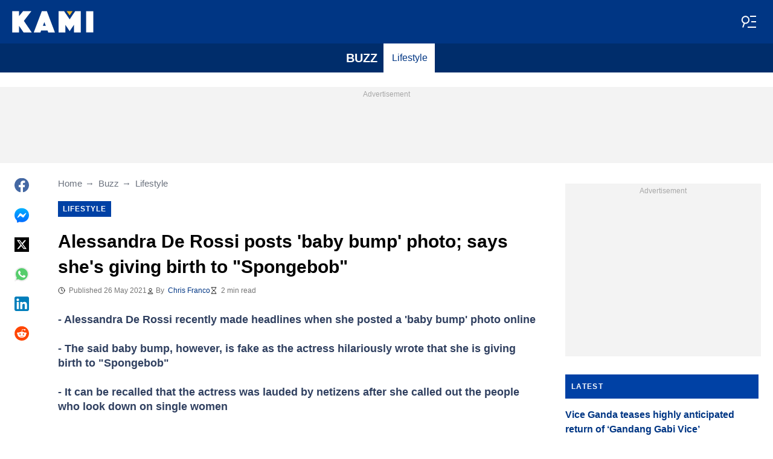

--- FILE ---
content_type: text/html; charset=UTF-8
request_url: https://kami.com.ph/130199-alessandra-de-rossi-posts-baby-bump-photo-s-giving-birth-spongebob.html
body_size: 29022
content:
<!DOCTYPE html>
<html lang="en" prefix="og: https://ogp.me/ns#">

<head lang="en">
    <title>Alessandra De Rossi posts &#039;baby bump&#039; photo; says she&#039;s giving birth to &quot;Spongebob&quot; - KAMI.COM.PH</title>
        <meta name="csrf-param" content="_csrf">
<meta name="csrf-token" content="rWdTezp2rhay_fj2km1VUGFtrwGe8V88GJABhiNgeQHUVwkOeQH2W9q4qJPHCz06Dhn1WOm2M1RzpnfMEBIdcg==">
    <meta name="robots" content="index, follow, max-snippet:-1, max-video-preview:-1, max-image-preview:large">
<meta property="og:title" content="Alessandra posts &#039;baby bump&#039; photo; says she&#039;s giving birth to &quot;Spongebob&quot;">
<meta property="og:type" content="article">
<meta property="og:updated_time" content="2021-05-26T20:15:16+08:00">
<meta name="author" content="Chris Franco">
<meta name="twitter:image" content="https://cdn.kami.com.ph/images/1200x675/cfc71ee55395c0b0.jpeg?v=1">
<meta name="twitter:image:alt" content="Alessandra De Rossi Main">
<meta property="og:image" content="https://cdn.kami.com.ph/images/1200x675/62abfa90f58c8293.jpeg?v=1">
<meta property="og:image:alt" content="Alessandra De Rossi Collage">
<meta property="og:image:width" content="1200">
<meta property="og:image:height" content="675">
<meta name="twitter:title" content="Alessandra De Rossi posts &#039;baby bump&#039; photo; says she&#039;s giving birth to &quot;Spongebob&quot;">
<meta itemprop="datePublished" content="2021-05-26T20:15:16+08:00">
<meta itemprop="dateModified" content="2021-05-26T20:15:16+08:00">
<meta itemprop="thumbnailUrl" content="https://cdn.kami.com.ph/images/1200x675/cfc71ee55395c0b0.jpeg?v=1">
<meta itemprop="url" content="https://kami.com.ph/130199-alessandra-de-rossi-posts-baby-bump-photo-s-giving-birth-spongebob.html">
<meta itemprop="name" content="Alessandra De Rossi posts &#039;baby bump&#039; photo; says she&#039;s giving birth to &quot;Spongebob&quot; - KAMI.COM.PH">
<meta itemprop="author" content="Chris Franco">
<meta property="article:published_time" content="2021-05-26T20:15:16+08:00">
<meta property="article:modified_time" content="2021-05-26T20:15:16+08:00">
<meta property="article:publisher" content="https://www.facebook.com/Kamicomph-571610213016805">
<meta property="article:author" content="https://www.facebook.com/Kamicomph-571610213016805">
<meta property="article:section" content="Main page">
<meta property="article:tag" content="Latest Entertainment News Ph">
<meta property="article:tag" content="Pinay Celebrities">
<meta property="article:tag" content="Alessandra de Rossi">
<meta name="news_keywords" content="Latest Entertainment News Ph, Pinay Celebrities, Alessandra de Rossi">
<meta name="description" content="Alessandra De Rossi has made netizens laugh after she posted a hilarious &#039;baby bump&#039; photo on social media and said that she is giving birth to &quot;Spongebob.&quot;">
<meta name="twitter:description" content="Alessandra De Rossi has made netizens laugh after she posted a hilarious &#039;baby bump&#039; photo on social media and said that she is giving birth to &quot;Spongebob.&quot;">
<meta property="og:description" content="Alessandra De Rossi has made netizens laugh after she posted a hilarious &#039;baby bump&#039; photo on social media and said that she is giving birth to &quot;Spongebob.&quot;">
<meta charset="UTF-8">
<meta property="fb:app_id" content="1583122235339243">
<meta property="twitter:account_id" content="4503599628896561">
<meta property="og:site_name" content="Kami.com.ph - Philippines news.">
<meta property="twitter:site" content="@kaminewsph">
<meta name="format-detection" content="telephone=no">
<meta name="viewport" content="width=device-width,minimum-scale=1,initial-scale=1">
<meta name="twitter:card" content="summary_large_image">
<meta name="theme-color" content="#0041a5">
<meta name="msapplication-TileColor" content="#0041a5">
<meta http-equiv="X-UA-Compatible" content="IE=edge">
<meta property="og:locale" content="en_US">
<meta property="og:url" content="https://kami.com.ph/130199-alessandra-de-rossi-posts-baby-bump-photo-s-giving-birth-spongebob.html">
<link href="https://kami.com.ph/130199-alessandra-de-rossi-posts-baby-bump-photo-s-giving-birth-spongebob.html" rel="canonical">
<link href="https://cdn.kami.com.ph/images/1200x675/cfc71ee55395c0b0.jpeg?v=1" rel="image_src">
<link href="https://cdn.kami.com.ph" rel="preconnect">
<link href="/kami/img/safari-pinned-tab.svg" rel="mask-icon">
<link href="https://cdn.kami.com.ph/kami/img/apple-touch-icon.png" rel="apple-touch-icon" sizes="180x180">
<link href="https://cdn.kami.com.ph/kami/img/apple-touch-icon.png" rel="apple-touch-icon" sizes="120x120">
<link href="https://cdn.kami.com.ph/kami/img/apple-touch-icon.png" rel="apple-touch-icon" sizes="167x167">
<link href="https://cdn.kami.com.ph/kami/img/apple-touch-icon.png" rel="apple-touch-icon" sizes="152x152">
<link href="https://cdn.kami.com.ph/kami/img/apple-touch-icon-precomposed.png" rel="apple-touch-icon-precomposed" sizes="180x180">
<link href="https://cdn.kami.com.ph/kami/img/apple-touch-icon-precomposed.png" rel="apple-touch-icon-precomposed" sizes="120x120">
<link href="https://cdn.kami.com.ph/kami/img/apple-touch-icon-precomposed.png" rel="apple-touch-icon-precomposed" sizes="167x167">
<link href="https://cdn.kami.com.ph/kami/img/apple-touch-icon-precomposed.png" rel="apple-touch-icon-precomposed" sizes="152x152">
<link type="image/png" href="https://cdn.kami.com.ph/kami/img/favicon-16x16.png" rel="icon" sizes="16x16">
<link type="image/png" href="https://cdn.kami.com.ph/kami/img/favicon-32x32.png" rel="icon" sizes="32x32">
<link href="/kami/manifest.json" rel="manifest">
<style data-href="css/critical-post.css">.social-sharing{-ms-flex-align:center;align-items:center;display:-ms-flexbox;display:flex}.social-sharing__item{color:currentColor;min-width:max-content;text-decoration:none}.social-sharing__item svg{vertical-align:middle}.social-sharing__item:not(:last-child){margin-right:1.5rem}.social-sharing__comments-count{display:inline-block;height:24px;line-height:24px;text-align:center;vertical-align:middle;width:24px}.social-sharing--vertical{-ms-flex-direction:column;flex-direction:column}.social-sharing--vertical .social-sharing__comments-count{display:block}.social-sharing--vertical .social-sharing__item:not(:last-child){margin-bottom:1.5rem;margin-right:0}.c-breadcrumbs{color:#6b727e;font-size:15px;line-height:1.3}.c-breadcrumbs__item{color:inherit;text-decoration:none}.c-breadcrumbs__item:not(:last-child){margin-right:23px;position:relative}.c-breadcrumbs__item:not(:last-child):after{content:"\2192";margin-left:5px;position:absolute}.c-article-column-headline{background-color:#0041a5;color:#fff;font-size:12px;font-weight:700;letter-spacing:1.3px;line-height:40px;padding:0 10px;text-transform:uppercase}.c-article-card-highlighted{background-color:#0041a5;color:#fff;padding-bottom:20px;position:relative}.c-article-card-highlighted__image{display:block;margin-bottom:10px;width:100%}.c-article-card-highlighted__headline{color:currentColor;display:block;font-size:inherit;font-weight:700;-ms-hyphens:auto;hyphens:auto;text-decoration:none}@media screen and (min-width:610px){.c-article-card-highlighted__headline{-webkit-box-orient:vertical;-webkit-line-clamp:2;display:-webkit-box;overflow:hidden}@supports not(display:-webkit-box){.c-article-card-highlighted__headline{height:3rem}}}.c-article-card-highlighted__headline:before{bottom:0;content:"";left:0;position:absolute;right:0;top:0;z-index:1}.c-article-card-highlighted__headline{color:#fff;font-size:15px;margin:0 20px 10px}.c-article-card-highlighted__headline:hover{text-decoration:underline}.c-main-headline{color:#010101;font-size:1.777rem;font-weight:800;-ms-hyphens:auto;hyphens:auto;line-height:2.625rem;margin-bottom:.375rem}@media (min-width:1024px){.c-main-headline{font-size:30px}}.c-label-item{background-color:#0041a5;color:#fff;display:inline-block;font-size:.75rem;font-weight:700;letter-spacing:1px;line-height:1.125rem;max-width:100%;overflow:hidden;padding:4px 8px;text-decoration:none;text-overflow:ellipsis;text-transform:uppercase;vertical-align:middle;white-space:nowrap}.c-label-item:hover{opacity:.7}.c-label-headline{-ms-flex-line-pack:center;align-content:center;color:#757575;font-size:.875rem;font-weight:700;letter-spacing:1.5px;line-height:1.5rem;padding-right:10px;text-transform:uppercase}.c-label-container{-ms-flex-pack:space-evenly;border-bottom:2px solid #02b290;display:-ms-flexbox;display:flex;-ms-flex-flow:wrap;flex-flow:wrap;gap:10px;justify-content:space-evenly;margin:0 auto;padding-bottom:14px;width:fit-content}.article-image{position:relative}.article-image__caption{color:#757575;font-size:1.1375rem;line-height:1.95rem;padding-left:.75rem;padding-right:.75rem}@media screen and (min-width:1024px){.article-image__caption{font-size:.875rem;line-height:1.5rem;padding:0}}.article-image__wrapper{background-color:#eee;display:block;padding-bottom:56.25%;position:relative}.article-image img{height:auto;left:50%;max-height:100%;max-width:720px;position:absolute;top:50%;translate:-50% -50%;width:auto}.article-image button{background-color:#fff;border:1px solid #ccc;border-radius:2px;cursor:pointer;padding:.375rem;position:absolute;right:5px;top:5px}.article-image svg{display:block;height:1.5rem;width:1.5rem}.post{padding-bottom:1.5rem;padding-top:1.5rem}@media screen and (min-width:1024px){.post{-ms-flex-pack:center;display:-ms-flexbox;display:flex;justify-content:center;padding-left:1.5rem;padding-right:1.5rem}}.post+.post{border-top:1px solid #003684}@media (max-width:1023px){.post__share-container{display:none}}.post__sidebar{margin-left:.75rem;margin-right:.75rem}@media screen and (min-width:1024px){.post__sidebar{margin-left:0;margin-right:0;width:320px}}.post__share{margin-bottom:.75rem}.post__share--bottom{margin-left:.75rem;margin-right:.75rem}.post__share--sticky{margin-bottom:0;position:sticky;top:150px}.post__main{margin:0 auto;max-width:50rem;min-width:0;overflow:hidden}@media screen and (min-width:1024px){.post__main{margin-left:3rem;margin-right:3rem;width:calc(100% - 344px - 6rem)}}.post__sponsor-banner{margin-bottom:1.5rem}.post__audio-player{background-color:#f3f3f3;border-radius:25px;height:48px;margin-top:.75rem}.post__content{color:#304060;font-size:1.4625rem;-ms-hyphens:auto;hyphens:auto;line-height:1.95rem}.post__content>:not(:first-child){margin-top:1.5rem}.post__content>.call_to_action,.post__content>blockquote,.post__content>h2,.post__content>h3,.post__content>h4,.post__content>p{margin-left:.75rem;margin-right:.75rem}@media screen and (min-width:1024px){.post__content>.call_to_action,.post__content>blockquote,.post__content>h2,.post__content>h3,.post__content>h4,.post__content>p{margin-left:0;margin-right:0}}.post__content .embed-container{height:0;overflow:hidden;padding-bottom:56.25%;position:relative;width:100%}.post__content .embed-container>iframe{height:100%;left:0;position:absolute;top:0;width:100%}.post__content>h2{font-size:1.5rem;margin-top:1.5rem!important}.post__content>h3{font-size:1.333rem;margin-top:3rem!important}.post__content>h4{font-size:1.125rem}.post__content>blockquote,.post__content iframe,.post__content video{max-width:100%}.post__content .align-justify a,.post__content .align-left a,.post__content li a{background:transparent;box-shadow:3px 0 0 transparent,-3px 0 0 transparent;color:#003684;font-weight:700;text-decoration:underline}.post__content .align-justify a:hover,.post__content .align-left a:hover,.post__content li a:hover{text-decoration:none}.post__content>blockquote{border-left:5px solid #d8d8d8;font-style:italic;padding-left:.75rem}@media screen and (min-width:1024px){.post__content>blockquote{padding-left:1.5rem}}.post__content>img{display:block;filter:brightness(.95);height:auto;margin:0 auto}.post__content>ol,.post__content>ul{list-style-position:inside;margin-bottom:0;padding-left:.75rem;padding-right:.75rem}@media screen and (min-width:1024px){.post__content>ol,.post__content>ul{padding-left:0;padding-right:0}}.post__content>ol li,.post__content>ul li{margin-bottom:.75rem}.post__content>.call_to_action{font-size:1.2375rem;line-height:1.65rem}@media screen and (min-width:1024px){.post__content,.post__content>.call_to_action{font-size:1.125rem;line-height:1.5rem}}.post__header{margin-bottom:1.5rem;margin-left:.75rem;margin-right:.75rem}@media screen and (min-width:1024px){.post__header{margin-left:0;margin-right:0}}.post__reduced-item{margin-left:.75rem;margin-right:.75rem}@media screen and (min-width:1024px){.post__reduced-item{margin-left:0;margin-right:0}}.post__embedded{-ms-flex-align:center;-ms-flex-pack:center;align-items:center;display:-ms-flexbox!important;display:flex!important;justify-content:center;margin-left:.75rem;margin-right:.75rem;max-width:45rem;overflow:hidden}@media screen and (min-width:610px){.post__embedded{margin-left:auto;margin-right:auto}}.post__embedded iframe{min-width:0!important;width:100%!important}.post__embedded .fb_iframe_widget,.post__embedded .fb_iframe_widget>span{display:-ms-flexbox!important;display:flex!important;margin:auto}.post__embedded--twitter{min-height:450px}.post__embedded--instagram{min-height:1000px}@media screen and (min-width:1024px){.post__embedded--instagram{min-height:1200px}}.post__embedded .fb-post{-ms-flex-positive:1;flex-grow:1;min-height:450px}@media (max-width:610px){.post__embedded .fb-post span{width:100%!important}}.post__embedded .fb-video{min-height:250px}@media screen and (min-width:610px){.post__embedded .fb-video{min-height:400px}}.post__embedded .fb-page{min-height:150px}.post__info{color:#757575}.post__update-info{-ms-flex-pack:justify;display:-ms-flexbox;display:flex;justify-content:space-between;margin-bottom:1.5rem;margin-top:1.5rem;padding-left:.75rem;padding-right:.75rem;padding-top:1.5rem;position:relative}.post__update-info:before{background-color:#d8d8d8;content:"";height:1px;left:0;position:absolute;right:0;top:0}@media screen and (min-width:1024px){.post__update-info{padding-left:0;padding-right:0}}.post .gtm-container-article:not(:empty){padding-bottom:1.5rem}.post__table{border-collapse:collapse;margin:1rem .75rem;width:calc(100% - 1.5rem)}.post__table tr td{word-break:break-word}.post__table td{border:1px solid rgba(0,0,0,.2);padding:6px;text-align:center}.post__table td .align-left{text-align:left}.post__table td .align-center{text-align:center}.post__table td .align-right{text-align:right}.post__table td ol,.post__table td ul{text-align:left}.post__table span{display:block}.post__writers{margin-bottom:1rem;margin-top:1rem}.post__writers-wrapper{display:grid;gap:1.125rem;grid-template-columns:repeat(auto-fit,minmax(320px,1fr));margin-top:.75rem}.post__comments{margin-bottom:2rem;margin-left:.75rem;margin-right:.75rem;max-height:700px;overflow-y:auto;scroll-margin-top:9rem}.c-article__ytsubscribe{-ms-flex-align:center;align-items:center;display:none;padding:0 20px}@media screen and (min-width:610px){.c-article__ytsubscribe{padding:0}}.c-article__ytsubscribe--show{display:-ms-flexbox;display:flex}.c-article__ytsubscribe__text{padding-left:10px}.l-labels{margin:20px 0}.l-labels--extend{display:-ms-flexbox;display:flex;-ms-flex-direction:column;flex-direction:column;gap:.9375rem}@media screen and (min-width:610px){.l-labels--extend{-ms-flex-direction:row;flex-direction:row;gap:unset}}.l-labels--gap{display:-ms-flexbox;display:flex;-ms-flex-wrap:wrap;flex-wrap:wrap;gap:10px}.l-article-column{margin-bottom:20px}.l-article-column__button{margin-top:.9375rem}@media screen and (min-width:570px) and (max-width:1020px){.l-highlighted-sidebar-adv{-ms-flex-pack:center;display:-ms-flexbox;display:flex;-ms-flex-direction:row-reverse;flex-direction:row-reverse;-ms-flex-wrap:wrap;flex-wrap:wrap;justify-content:center;margin-top:30px}}.l-highlighted-sidebar-adv>*+*{margin-top:.75rem}.l-highlighted-sidebar-adv__adv{-ms-flex-negative:0;flex-shrink:0;margin-bottom:20px}@media screen and (min-width:1021px){.l-highlighted-sidebar-adv__adv{margin-top:10px}}.l-highlighted-sidebar-adv__article{margin-top:30px}.l-highlighted-sidebar-adv__desktop-only{display:none}@media screen and (min-width:1021px){.l-highlighted-sidebar-adv__desktop-only{display:block}}
</style>
<style data-href="css/critical.css">/*! normalize.css v8.0.1 | MIT License | github.com/necolas/normalize.css */html{-webkit-text-size-adjust:100%;font-size:87.5%;line-height:1.5}main{display:block}h1{font-size:2em;margin:.67em 0}hr{box-sizing:content-box;height:0;overflow:visible}pre{font-family:monospace;font-size:1em}a{background-color:transparent}abbr[title]{border-bottom:none;text-decoration:underline;-webkit-text-decoration:underline dotted;text-decoration:underline dotted}b,strong{font-weight:bolder}code,kbd,samp{font-family:monospace;font-size:1em}small{font-size:80%}sub,sup{font-size:75%;line-height:0;position:relative;vertical-align:baseline}sub{bottom:-.25em}sup{top:-.5em}img{border-style:none}button,input,optgroup,select,textarea{font-family:inherit;font-size:100%;line-height:1.15;margin:0}button,input{overflow:visible}button,select{text-transform:none}[type=button],[type=reset],[type=submit],button{-webkit-appearance:button}[type=button]::-moz-focus-inner,[type=reset]::-moz-focus-inner,[type=submit]::-moz-focus-inner,button::-moz-focus-inner{border-style:none;padding:0}[type=button]:-moz-focusring,[type=reset]:-moz-focusring,[type=submit]:-moz-focusring,button:-moz-focusring{outline:1px dotted ButtonText}fieldset{padding:.35em .75em .625em}legend{box-sizing:border-box;color:inherit;display:table;max-width:100%;padding:0;white-space:normal}progress{vertical-align:baseline}textarea{overflow:auto}[type=checkbox],[type=radio]{box-sizing:border-box;padding:0}[type=number]::-webkit-inner-spin-button,[type=number]::-webkit-outer-spin-button{height:auto}[type=search]{-webkit-appearance:textfield;outline-offset:-2px}[type=search]::-webkit-search-decoration{-webkit-appearance:none}::-webkit-file-upload-button{-webkit-appearance:button;font:inherit}details{display:block}summary{display:list-item}[hidden],template{display:none}article,body,div,fieldset,figure,footer,h1,h2,h3,h4,header,html,iframe,img,p,section,video{border:0;margin:0;padding:0}body{font-family:Open Sans,Arial,sans-serif;font-size:1rem;line-height:1.5}*{box-sizing:border-box}@media (min-width:800px){html{font-size:100%}}.visually-hidden{clip:rect(0 0 0 0);height:1px;position:absolute;width:1px}.c-header{border-bottom:1px solid #003684}@media screen and (min-width:1024px){.c-header{border:none}}.c-header:after{background-color:#003684;bottom:0;content:"";left:0;position:absolute;right:0;top:0;z-index:-1}.c-header{transform:translateY(0);transition:transform .3s;will-change:transform}@media screen and (min-width:1024px){.c-header--border{border-bottom:1px solid #003684}}.js-header--small-mode{border-bottom:1px solid #003684}@keyframes hideshow{0%{opacity:1}10%{opacity:.95}50%{opacity:.9}90%{r:3;opacity:.1}to{opacity:1}}.c-header-subscribe{position:relative}.c-header-subscribe__click-container{-ms-flex-align:center;align-items:center;cursor:pointer;display:-ms-flexbox;display:flex;-ms-flex-wrap:nowrap;flex-wrap:nowrap;height:100%;padding:0 20px}@media screen and (min-width:1024px){.c-header-subscribe__click-container{padding:0 1.125rem}}.c-header-subscribe__click-container svg .circle-big{fill:#fff}.c-header-subscribe__click-container svg .mail{fill:#003684}.c-header-subscribe__click-container--active{background-color:#003684;color:#fff}.c-header-subscribe__click-container--active svg .circle-big{fill:#fff}.c-header-subscribe__click-container--active svg .mail{fill:#003684}.c-header-subscribe__click-container--active .c-header-subscribe__headline,.c-header-subscribe__click-container--active .c-header-subscribe__text{color:#fff}.c-header-subscribe__icon{margin-right:15px}.c-header-subscribe__icon .circle-blink{fill:#f5ba26;animation:hideshow 2s ease-in-out infinite}.c-header-subscribe__icon svg{display:block}.c-header-subscribe__headline{color:#fff;display:block;font-size:14px;font-weight:700;letter-spacing:.5px;line-height:1.4;text-transform:uppercase}.c-header-subscribe__text{color:#fff;display:block;font-size:12px;line-height:1.25}.c-header-subscribe__form-container{background-color:#003684;color:#fff;display:none;font-size:14px;left:0;line-height:1.4;padding:0 20px;position:absolute;top:100%;width:100%;z-index:1}@media screen and (min-width:1024px){.c-header-subscribe__form-container{padding:0 1.125rem}}.c-header-subscribe__form-container--show{display:block}.c-header-subscribe__form-text{border-top:1px solid #fff;display:block;padding:30px 0 20px}.c-header-subscribe__input,.c-header-subscribe__submit{height:40px;width:100%}.c-header-subscribe__input{background-color:transparent;border:2px solid #fff;color:inherit;font-size:inherit;padding:0 10px}.c-header-subscribe__input:-ms-input-placeholder{color:#fff}.c-header-subscribe__input::placeholder{color:#fff}.c-header-subscribe__input.error{border-color:#ffe57b}.c-header-subscribe__submit{background-color:#ffe57b;border:none;color:#2f4b75;cursor:pointer;font-weight:700;letter-spacing:.5px;margin:20px 0 30px;position:relative;text-align:center;text-transform:uppercase}.c-header-subscribe__submit svg{position:absolute;right:10px;top:50%;transform:translateY(-50%)}.c-header-subscribe__submit path{fill:#2f4b75}.c-header-subscribe__submit:disabled{opacity:.5}.c-header-subscribe__recaptcha-text{color:#fff;font-size:8px;line-height:.75rem;margin-bottom:.75rem}.c-header-subscribe__recaptcha-text a{color:#fff;text-decoration:underline}.c-header-menu{background-color:#002d6b;color:#fff}.c-header-menu--desktop{display:none}@media screen and (min-width:1024px){.c-header-menu--desktop{display:-ms-flexbox;display:flex}}.c-header-menu--open,.c-header-menu__nav{display:-ms-flexbox;display:flex}.c-header-menu__nav{-ms-flex-align:center;align-items:center}.c-header-menu__link{background-color:#002d6b;box-shadow:0 -1px 0 rgba(0,0,0,.2);color:inherit;font-size:1.5rem;font-weight:700;line-height:1.5rem;padding:1.5rem .75rem;text-decoration:none}.c-header-menu__link:last-child{box-shadow:0 1px 0 rgba(0,0,0,.2),0 -1px 0 rgba(0,0,0,.2)}.c-header-menu__link:first-child{box-shadow:0 1px 0 #fff;font-size:2rem;position:relative;text-transform:uppercase;z-index:1}@media screen and (min-width:1024px){.c-header-menu__link{font-size:1rem;font-weight:400;padding:.75rem;text-transform:none}.c-header-menu__link:not(.hack){box-shadow:none}.c-header-menu__link:first-child{font-size:1.25rem;font-weight:700}.c-header-menu__link:first-child:after{background-color:#fff;bottom:0;content:"";position:absolute;right:0;top:0;width:2px}}.c-header-menu__link--active,.c-header-menu__link:hover{background-color:#fff;color:#003684}.js-header--small-mode .c-header-menu{display:none}.js-header--small-mode .c-header-menu--open{display:-ms-flexbox;display:flex}.c-header-logo>img{display:block;height:36px;max-width:100%}.c-adv{-ms-flex-align:center;-ms-flex-pack:center;align-items:center;background-color:#f3f3f3;display:-ms-flexbox;display:flex;justify-content:center;min-width:0;overflow:hidden;padding:1.5rem .75rem .75rem;position:relative}.c-adv:before{color:#a7a7a7;content:"Advertisement";font-size:.75rem;font-weight:300;left:0;line-height:1.5rem;position:absolute;right:0;text-align:center;top:0;z-index:0}@media screen and (min-width:1024px){.c-adv--leaderboard{margin-top:1.5rem}.c-adv--sticky{position:sticky;top:9rem}}.c-adv--grow{-ms-flex-positive:1;flex-grow:1}.c-adv--size-rectangle-row{min-height:calc(250px + 2.25rem);min-width:calc(300px + 1.5rem)}@media screen and (min-width:1024px){.c-adv--size-rectangle-row{min-height:calc(90px + 2.25rem)}}.c-adv--size-rectangle{min-height:calc(250px + 2.25rem);min-width:calc(300px + 1.5rem)}.c-adv--size-narrow{min-height:calc(90px + 2.25rem);min-width:calc(300px + 1.5rem)}@media screen and (min-width:1024px){.c-adv--size-narrow{min-width:728px}}.c-adv--size-narrow-no-padding{min-height:90px}.c-adv--size-narrow-no-padding-mobile{min-height:50px}.c-adv--video-placeholder{aspect-ratio:16/12;display:-ms-flexbox;display:flex;overflow:visible;padding:0;z-index:999}.c-adv--video-placeholder:before{content:none}@media screen and (min-width:1024px){.c-adv--video-placeholder{aspect-ratio:16/8.5}}.c-adv--interscroller{-ms-flex-align:start;align-items:start;min-height:calc(100% - 4.5rem);position:fixed;top:0;transform:translateZ(0) translateY(9rem);transition:transform .3s;width:100%}.header-collapsed .c-adv--interscroller{transform:translateZ(0) translateY(4.5rem)}.c-adv>div{position:relative;z-index:13}.c-adv--hidden{display:none}.c-adv--without-placeholder{display:block}.c-adv--without-placeholder:before{content:none}.c-adv--with-margin{margin-bottom:1.5rem}.c-adv-related-search{min-height:220px}.c-adv-branding__content{background-color:#fff;position:relative;width:100%;z-index:1}.c-adv-branding__top{text-align:center}.c-adv-branding__link{height:100%;left:0;position:absolute;top:0;width:100%}.c-adv-branding__aside-left,.c-adv-branding__aside-right{display:none}@media (min-width:800px){.c-adv-branding__aside-right{display:block;position:relative}.c-adv-branding__img-aside{left:0;position:absolute;top:0;transition:top .5s ease-in;width:100%}}@media (min-width:1200px){.c-adv-branding__aside-left{display:block;position:relative}}.c-adv-branding__img-top{display:block;margin:auto;max-width:100%}.c-article-card{padding-bottom:.9375rem;padding-top:.9375rem;position:relative}.c-article-card:not(:last-of-type){border-bottom:1px solid #d8d8d8}.c-article-card--type-with-image{padding-top:0}.c-article-card__image{display:block;margin-bottom:10px;width:100%}.c-article-card__headline{color:currentColor;display:block;font-size:inherit;font-weight:700;-ms-hyphens:auto;hyphens:auto;text-decoration:none}@media screen and (min-width:610px){.c-article-card__headline{-webkit-box-orient:vertical;-webkit-line-clamp:2;display:-webkit-box;overflow:hidden}@supports not(display:-webkit-box){.c-article-card__headline{height:3rem}}}.c-article-card__headline:before{bottom:0;content:"";left:0;position:absolute;right:0;top:0;z-index:1}.c-article-card__headline{color:#003684;font-size:1rem;line-height:1.5rem}.c-article-card__headline:hover .c-article-card__headline-hover-inner{background-size:100% 100%;color:#003684}.c-article-card__headline-hover-inner{background-image:linear-gradient(0deg,#f5ba23,#f5ba23 15%,transparent 0,transparent);background-repeat:no-repeat;background-size:0 100%;-ms-hyphens:auto;hyphens:auto;transition:background-size .2s;width:100%}.c-article-card__info{color:#757575;margin-top:.75rem}.article-card-info{color:#757575;-ms-flex-direction:row;flex-direction:row;font-size:.75rem;gap:.5625rem;line-height:1rem;margin-top:.5625rem}.article-card-info,.article-card-info__footer{display:-ms-flexbox;display:flex;-ms-flex-wrap:wrap;flex-wrap:wrap}.article-card-info__footer{grid-gap:.5625rem .9375rem}.article-card-info__time{-ms-flex-align:center;align-items:center;display:-ms-flexbox;display:flex}.article-card-info__time--clock:before{background-image:url("data:image/svg+xml;charset=utf-8,%3Csvg width='13' height='12' fill='none' xmlns='http://www.w3.org/2000/svg'%3E%3Cpath d='M6.5 3v3l2 1m3-1a5 5 0 1 1-10 0 5 5 0 0 1 10 0Z' stroke='currentColor' stroke-linecap='square' stroke-linejoin='round'/%3E%3C/svg%3E");background-position:50%;background-repeat:no-repeat;content:"";display:block;filter:brightness(0) saturate(100%) invert(14%) sepia(0) saturate(2193%) hue-rotate(82deg) brightness(95%) contrast(101%);height:12px;margin-right:.375rem;width:12px}.article-card-info--live{color:#db0000}.article-card-info--live:before{background-image:url("data:image/svg+xml;charset=utf-8,%3Csvg width='11' height='11' xmlns='http://www.w3.org/2000/svg'%3E%3Cg color='red' fill='none' fill-rule='evenodd'%3E%3Ccircle cx='5.5' cy='5.5' r='5' stroke='currentColor'/%3E%3Crect x='5' y='2' width='1' height='4' rx='.5' fill='currentColor'/%3E%3Crect x='10' y='5' width='1' height='1' rx='.5' fill='currentColor'/%3E%3Crect transform='rotate(90 6.5 5.5)' x='6' y='4' width='1' height='3' rx='.5' fill='currentColor'/%3E%3C/g%3E%3C/svg%3E");filter:unset}.article-card-info__author{-ms-flex-align:center;align-items:center;display:-ms-flexbox;display:flex}.article-card-info__author:before{background-image:url("data:image/svg+xml;charset=utf-8,%3Csvg width='12' height='12' fill='none' xmlns='http://www.w3.org/2000/svg'%3E%3Cpath d='M6 7.5a4.87 4.87 0 0 0-3.892 1.953c-.193.256-.29.383-.287.556a.557.557 0 0 0 .192.384c.136.107.324.107.7.107h6.573c.377 0 .565 0 .701-.107a.558.558 0 0 0 .191-.384c.004-.173-.093-.3-.286-.556A4.87 4.87 0 0 0 6 7.5ZM6 6a2.25 2.25 0 1 0 0-4.5A2.25 2.25 0 0 0 6 6Z' stroke='%23212121' stroke-linecap='round' stroke-linejoin='round'/%3E%3C/svg%3E");background-position:50%;background-repeat:no-repeat;content:"";display:block;filter:brightness(0) saturate(100%) invert(14%) sepia(0) saturate(2193%) hue-rotate(82deg) brightness(95%) contrast(101%);height:12px;margin-right:.375rem;width:12px}.article-card-info__author--capitalize{text-transform:capitalize}.article-card-info__category{background-color:#fafafa;border:1px solid #f3f3f3;color:#757575;font-size:.75rem;font-weight:400;line-height:1rem;padding:.375rem .5625rem;text-decoration:none;width:fit-content;z-index:2}.article-card-info__category:hover{opacity:.7}.article-card-info--featured{color:#aaa}.article-card-info--featured .article-card-info__author:before,.article-card-info--featured .article-card-info__time--clock:before{filter:brightness(0) saturate(100%) invert(100%) sepia(2%) saturate(464%) hue-rotate(243deg) brightness(109%) contrast(100%)}.article-card-info--featured .article-card-info__category{background-color:#ffbc00;border:none;color:#003684}.article-card-info--horizontal-simple{margin:.5625rem 0}.article-card-info--highlighted{color:#d8d8d8;margin:0 .9375rem}.article-card-info--highlighted .article-card-info__author:before,.article-card-info--highlighted .article-card-info__time--clock:before{filter:brightness(0) saturate(100%) invert(100%) sepia(100%) saturate(2%) hue-rotate(153deg) brightness(104%) contrast(101%)}.article-card-info--highlighted .article-card-info__category{background-color:#ffbc00;border:none;color:#003684}.article-card-info--top-article{color:#f3f3f3}.article-card-info--top-article .article-card-info__author:before,.article-card-info--top-article .article-card-info__time--clock:before{filter:brightness(0) saturate(100%) invert(100%) sepia(2%) saturate(0) hue-rotate(224deg) brightness(103%) contrast(102%)}.article-card-info--top-article .article-card-info__category{background-color:#ffbc00;border:none;color:#003684;padding:.1875rem .375rem}.article-card-info--horizontal-simple .article-card-info__category{padding:.1875rem .375rem}.c-article-info{grid-column-gap:.9375rem;-ms-flex-wrap:wrap;flex-wrap:wrap;font-size:.75rem;line-height:1.5rem}.c-article-info,.c-article-info__time{-ms-flex-align:center;align-items:center;display:-ms-flexbox;display:flex}.c-article-info__time--clock:before{background-image:url("data:image/svg+xml;charset=utf-8,%3Csvg width='13' height='12' fill='none' xmlns='http://www.w3.org/2000/svg'%3E%3Cpath d='M6.5 3v3l2 1m3-1a5 5 0 1 1-10 0 5 5 0 0 1 10 0Z' stroke='currentColor' stroke-linecap='square' stroke-linejoin='round'/%3E%3C/svg%3E");background-position:50%;content:"";display:block;filter:brightness(0) saturate(100%) invert(14%) sepia(0) saturate(2193%) hue-rotate(82deg) brightness(95%) contrast(101%);height:12px;margin-right:6px;width:12px}.c-article-info__time--clock-red:before{content:url("data:image/svg+xml;charset=utf-8,%3Csvg width='13' height='12' fill='none' xmlns='http://www.w3.org/2000/svg'%3E%3Cpath d='M6.5 3v3l2 1m3-1a5 5 0 1 1-10 0 5 5 0 0 1 10 0Z' stroke='currentColor' stroke-linecap='square' stroke-linejoin='round'/%3E%3C/svg%3E");filter:brightness(0) saturate(100%) invert(15%) sepia(100%) saturate(7233%) hue-rotate(359deg) brightness(102%) contrast(111%);margin-right:6px}.c-article-info__authors{-ms-flex-align:center;align-items:center;column-gap:6px;-ms-flex-wrap:wrap;flex-wrap:wrap}.c-article-info__authors:before{background-image:url("data:image/svg+xml;charset=utf-8,%3Csvg width='12' height='12' fill='none' xmlns='http://www.w3.org/2000/svg'%3E%3Cpath d='M6 7.5a4.87 4.87 0 0 0-3.892 1.953c-.193.256-.29.383-.287.556a.557.557 0 0 0 .192.384c.136.107.324.107.7.107h6.573c.377 0 .565 0 .701-.107a.558.558 0 0 0 .191-.384c.004-.173-.093-.3-.286-.556A4.87 4.87 0 0 0 6 7.5ZM6 6a2.25 2.25 0 1 0 0-4.5A2.25 2.25 0 0 0 6 6Z' stroke='%23212121' stroke-linecap='round' stroke-linejoin='round'/%3E%3C/svg%3E");content:"";display:inline-block;filter:brightness(0) saturate(100%) invert(14%) sepia(0) saturate(2193%) hue-rotate(82deg) brightness(95%) contrast(101%);height:12px;vertical-align:middle;width:12px}.c-article-info__authors a{color:#003684;text-decoration:none}.c-article-info__authors a:hover{text-decoration:underline}.c-article-info__authors--capitalize{text-transform:capitalize}.c-article-info__reading-time{-ms-flex-align:center;align-items:center;display:-ms-flexbox;display:flex}.c-article-info__reading-time:before{background-image:url("data:image/svg+xml;charset=utf-8,%3Csvg width='12' height='12' fill='none' xmlns='http://www.w3.org/2000/svg'%3E%3Cpath d='M6 6 3.864 4.22c-.318-.265-.477-.397-.59-.56a1.5 1.5 0 0 1-.222-.473C3 2.996 3 2.79 3 2.376V1m3 5 2.136-1.78c.318-.265.477-.397.59-.56a1.5 1.5 0 0 0 .222-.473C9 2.996 9 2.79 9 2.376V1M6 6 3.864 7.78c-.318.265-.477.397-.59.56a1.5 1.5 0 0 0-.222.473C3 9.004 3 9.21 3 9.624V11m3-5 2.136 1.78c.318.265.477.397.59.56a1.5 1.5 0 0 1 .222.473C9 9.004 9 9.21 9 9.624V11M2 1h8M2 11h8' stroke='%23212121' stroke-linecap='round' stroke-linejoin='round'/%3E%3C/svg%3E");content:"";display:block;filter:brightness(0) saturate(100%) invert(14%) sepia(0) saturate(2193%) hue-rotate(82deg) brightness(95%) contrast(101%);height:12px;margin-right:6px;width:12px}.c-section-headline{box-shadow:inset 0 -11px 0 -1px #fff,inset 0 -12px;color:#003684;font-size:16px;font-weight:700;letter-spacing:.5px;text-align:center;text-transform:uppercase}.c-section-headline__text{background-color:#fff;color:inherit;padding:0 20px;white-space:nowrap}.c-mask{backdrop-filter:blur(10px);background-color:rgba(0,0,0,.75);display:none;height:100%;left:0;position:fixed;top:0;width:100%;z-index:14}.c-mask--show{display:block}.email-subscription{border:.375rem solid;font-size:1rem;line-height:1.5rem;position:relative;z-index:10}.email-subscription--type-wide{margin-bottom:1.5rem;margin-top:1.5rem}.email-subscription--type-popup{backface-visibility:hidden;left:0;position:absolute;right:0;top:100%;transform:translateY(-100%);transition:transform .16s ease-in;will-change:transform;z-index:-10}.email-subscription--type-no-frame{border:none}.email-subscription--styled{background-color:#0041a5;border-color:#003684;color:#fff}.email-subscription__wrapper{overflow:hidden;position:relative;z-index:2}.email-subscription__container{display:-ms-flexbox;display:flex;transition:transform .2s ease-in-out;will-change:transform}.email-subscription__page{-ms-flex-positive:1;-ms-flex-negative:0;-ms-flex-preferred-size:100%;flex-basis:100%;flex-grow:1;flex-shrink:0;padding:.75rem}.email-subscription__reducer{margin:auto;max-width:30em;position:relative}.email-subscription__reducer--align-center{-ms-flex-pack:center;-ms-flex-direction:column;flex-direction:column;height:100%;justify-content:center}.email-subscription__reducer--align-center,.email-subscription__title{-ms-flex-align:center;align-items:center;display:-ms-flexbox;display:flex}.email-subscription__title{font-size:16px;font-weight:700;margin-top:0}.email-subscription__title--uppercase{text-transform:uppercase}.email-subscription__title--accent{color:#fff;text-align:center}.email-subscription__icon{-ms-flex-negative:0;stroke:#fff;flex-shrink:0}.email-subscription__form{margin-top:.75rem;position:relative}.email-subscription__input{background-color:#fff;border:none;border-radius:2px;color:#3a3938;display:block;font-size:12px;line-height:1.5rem;padding:.375rem 6rem .375rem .375rem;width:100%}.email-subscription__input:focus{outline:none}.email-subscription__input::-webkit-input-placeholder{color:#3a3938;opacity:.47}.email-subscription__input::-moz-placeholder{@extend %placeholder}.email-subscription__input:-ms-input-placeholder{@extend %placeholder}.email-subscription__input:-moz-placeholder{@extend %placeholder}.email-subscription__error-message{color:#ff3131;display:none;font-size:12px;line-height:1.5rem}.email-subscription__input--invalid{box-shadow:inset 0 0 0 1px #ff3131}.email-subscription__input--invalid:focus{box-shadow:inset 0 0 0 1px #ff3131;outline:none}.email-subscription__input--invalid+.email-subscription__error-message{display:block;margin-bottom:-.75rem}.email-subscription__submit{background-color:#ffbc00;background-image:none;border:none;border-radius:2px;color:#0041a5;font-size:12px;font-weight:700;line-height:1.5rem;padding:.375rem 1.5rem;position:absolute;right:0;text-transform:uppercase;top:0}.email-subscription__submit:focus{outline:none}.email-subscription__text{font-size:12px;text-align:center}.email-subscription__title .email-subscription__icon{margin-right:.375rem}.email-subscription__icon+.email-subscription__title{margin-top:.75rem}.email-subscription__close{background:none;border:none;padding:0;position:absolute;right:-.75rem;top:0}.email-subscription__close svg{stroke:#fff;display:block}.email-subscription--type-popup .email-subscription__page{padding-left:1.125rem;padding-right:1.125rem}.email-subscription--type-popup .email-subscription__page--form .email-subscription__title{padding-right:1.125rem}.email-subscription--type-narrow .email-subscription__page{padding-left:.9375rem;padding-right:.9375rem}.email-subscription--type-narrow .email-subscription__title{-ms-flex-align:center;align-items:center;display:-ms-flexbox;display:flex;-ms-flex-direction:column;flex-direction:column;font-size:15px;text-align:center}.email-subscription--type-narrow .email-subscription__icon{width:45px}.email-subscription--type-no-frame .email-subscription__page{padding-left:0;padding-right:0}.email-subscription--type-no-frame .email-subscription__submit{background-color:#ffbc00}@media screen and (min-width:1024px){.email-subscription--type-wide{margin-right:20px}.email-subscription--type-narrow{border:none;margin-bottom:1.5rem;margin-top:1.5rem;padding-left:.75rem;padding-right:.75rem}.email-subscription--type-narrow:after{border:.1875rem solid #ffbc00;bottom:-.75rem;content:"";left:.75rem;position:absolute;right:.75rem;top:-.75rem;z-index:1}}@media screen and (min-width:704px) and (max-width:1023px),screen and (min-width:1150px){.email-subscription--type-wide{border:none;margin-bottom:3rem;margin-top:3rem;padding-left:1.5rem;padding-right:1.5rem}.email-subscription--type-wide:after{border:.1875rem solid #ffbc00;bottom:-1.5rem;content:"";left:1.5rem;position:absolute;right:1.5rem;top:-1.5rem;z-index:1}.email-subscription--type-wide .email-subscription__reducer{-ms-flex-align:center;align-items:center;display:-ms-flexbox;display:flex;height:100%;max-width:unset}.email-subscription--type-wide .email-subscription__page--form .email-subscription__reducer>*{-ms-flex-positive:1;-ms-flex-negative:1;-ms-flex-preferred-size:50%;flex-basis:50%;flex-grow:1;flex-shrink:1;margin-bottom:0;margin-top:0}.email-subscription--type-wide .email-subscription__page--form .email-subscription__title{margin-right:.75rem}.email-subscription--type-wide .email-subscription__page{padding-left:1.5rem;padding-right:1.5rem}.email-subscription--type-wide .email-subscription__submit{padding:.75rem 2.25rem}.email-subscription--type-wide .email-subscription__input{padding-bottom:.75rem;padding-left:.75rem;padding-top:.75rem}.email-subscription--type-wide .email-subscription__icon{height:auto;width:48px}}.thumbnail-picture{position:relative}.thumbnail-picture:before{content:"";display:block;padding-bottom:var(--placeholder-ratio);width:100%}.thumbnail-picture__img{bottom:0;height:100%;left:0;-o-object-fit:cover;object-fit:cover;position:absolute;right:0;top:0;width:100%}.thumbnail-picture__video-label:after{background-image:url("data:image/svg+xml;charset=utf-8,%3Csvg width='33' height='32' fill='none' xmlns='http://www.w3.org/2000/svg'%3E%3Cpath fill='%23fff' d='M.5 0h32v32H.5z'/%3E%3Cpath d='m10.692 7.67 13.568 7.633a.8.8 0 0 1 0 1.394L10.692 24.33a.801.801 0 0 1-1.192-.698V8.368a.8.8 0 0 1 1.192-.698Z' fill='%233A3938'/%3E%3C/svg%3E");bottom:4px;content:"";height:32px;left:4px;position:absolute;width:32px}.c-action-link{box-sizing:border-box;color:#616161;display:-ms-flexbox;display:flex;font-size:12px;padding:15px 20px;position:relative;text-decoration:none}.c-action-link.js-active .c-action-link__border{stroke:#f5ba26;stroke-dasharray:75% 25%;animation:borderMove 1.5s;animation-iteration-count:infinite;animation-timing-function:linear}.c-action-link.js-display-none{display:none}.c-action-link__text-container{margin-right:10px}.c-action-link__headline{color:#003684;font-size:13px;font-weight:700;letter-spacing:.4px;text-transform:uppercase}.c-action-link__border{fill:none;stroke:#0041a5;stroke-width:5px;left:0;position:absolute;top:0;transition:stroke .5s ease-in-out}.c-action-link__icon{-ms-flex-negative:0;flex-shrink:0;margin-left:auto}.c-action-link__icon-border{stroke:#0041a5;transition:stroke .5s ease-in-out}.c-action-link__icon-bg{fill:#fff;transition:fill .5s ease-in-out}.c-action-link__icon-arrow{fill:#0041a5;transition:fill .5s ease-in-out}.c-action-link--load:hover .c-action-link__border,.c-action-link--load:hover .c-action-link__icon-border{stroke:#ffe57b}.c-action-link--load:hover .c-action-link__icon-bg{fill:#ffe57b}.c-action-link--load:hover .c-action-link__icon-arrow{fill:#fff;animation:bounce 2s;animation-iteration-count:infinite}.c-action-link--move .c-action-link__border{stroke-dasharray:200%,0;stroke-dashoffset:0;transition:stroke-dasharray .6s ease,stroke-dashoffset .6s ease,stroke .6s ease}.c-action-link--move:hover .c-action-link__border{stroke:#ffe57b;stroke-dasharray:90%,40%;stroke-dashoffset:5%}@keyframes bounce{0%,25%,50%,75%,to{transform:translateX(0)}40%{transform:translateX(-5px)}60%{transform:translateX(-3px)}}@keyframes borderMove{0%{stroke-dashoffset:0}to{stroke-dashoffset:100%}}.sponsor-banner{border:5px solid;padding:20px}@media (min-width:360px){.sponsor-banner{display:-ms-flexbox;display:flex}}@media (min-width:768px){.sponsor-banner--type-horizontal{-ms-flex-pack:center;justify-content:center}}.sponsor-banner--type-vertical{margin-right:0;max-width:700px;padding:0;text-align:left}.sponsor-banner--type-static-image{-ms-flex-pack:center;display:-ms-flexbox;display:flex;justify-content:center;padding:20px 10px 10px}.sponsor-banner--type-static-image img{height:auto;width:100%}@media (min-width:768px){.sponsor-banner--type-static-image{padding:10px}}.sponsor-banner__logo{display:block;height:auto;margin-bottom:20px;max-width:80px}@media (min-width:360px){.sponsor-banner__logo{margin-bottom:0;margin-right:20px}}.sponsor-banner__content{-ms-flex-pack:justify;-ms-flex-align:center;align-items:center;display:-ms-flexbox;display:flex;-ms-flex-direction:column;flex-direction:column;justify-content:space-between;text-transform:uppercase}@media (min-width:360px){.sponsor-banner__content{-ms-flex-align:start;align-items:flex-start}}.sponsor-banner__text{font-size:12px;font-weight:700;line-height:1.67;margin:0 0 10px;max-width:450px}.sponsor-banner__text>a{color:currentColor;text-decoration:none}.sponsor-banner__button{-ms-flex-pack:center;-ms-flex-align:center;align-items:center;display:-ms-flexbox;display:flex;font-size:14px;font-weight:700;justify-content:center;letter-spacing:.8px;min-height:40px;padding:0 20px;text-decoration:none;white-space:nowrap}.sponsor-banner__content-image{display:block;height:auto;max-width:180px}.sponsor-banner--type-vertical .sponsor-banner__logo{background-color:currentColor;margin-right:0}.sponsor-banner--type-vertical .sponsor-banner__logo-wrapper{-ms-flex-align:center;align-items:center;background-color:currentColor;display:-ms-flexbox;display:flex}.sponsor-banner--type-vertical .sponsor-banner__content{padding:.75rem;text-transform:none}@media (min-width:1200px){.sponsor-banner--type-horizontal .sponsor-banner__content{-ms-flex-direction:row;flex-direction:row}}.sponsor-banner--type-vertical .sponsor-banner__text{font-size:16px;font-weight:400;line-height:1.5;margin-bottom:0}.sponsor-banner--type-vertical .sponsor-banner__link{text-decoration:underline}.sponsor-banner--type-vertical .sponsor-banner__link:hover{text-decoration:none}.global-menu{background-color:#002d6b;box-shadow:0 15px 25px rgba(0,0,0,.19),0 10px 15px rgba(0,0,0,.23);color:#fff;display:none;height:calc(100vh - 4.5rem);height:calc(var(--vh)*100 - 4.5rem);left:0;overflow-y:auto;position:fixed;right:0;top:4.5rem;z-index:99}@media screen and (min-width:1024px){.global-menu{height:auto;max-height:calc(100vh - 4.5rem);max-height:calc(var(--vh)*100 - 4.5rem)}}.global-menu--opened{display:block}.global-menu__container{margin:auto;max-width:1400px}@media screen and (min-width:610px){.global-menu__container{display:grid;grid-template-columns:repeat(auto-fit,minmax(33%,1fr));grid-template-rows:auto 1fr}}@media screen and (min-width:1024px){.global-menu__container{grid-template-columns:repeat(auto-fit,minmax(250px,1fr))}}.global-menu__navigation{display:-ms-flexbox;display:flex;-ms-flex-direction:column;flex-direction:column;grid-column:1/-2}@media screen and (min-width:1024px){.global-menu__navigation{display:none}}.global-menu__main{grid-column:1/-2}.global-menu__sidebar{background-color:rgba(0,0,0,.1);grid-column:-2/-1;grid-row:1/-1}.global-menu__link-list{list-style-type:none;margin:0;padding-left:0}.global-menu__link{color:inherit;display:inline-block;font-size:1rem;line-height:1.5rem;padding:.375rem 0;text-decoration:none;vertical-align:middle}.global-menu__link[href]:hover{text-decoration:underline}.global-menu__group-title{font-size:1.25rem;font-weight:700;line-height:1.5rem;padding:.375rem 0}.global-menu__group-title--global{font-size:1.5rem;margin-bottom:.75rem;margin-top:4.5rem;padding:.75rem}@media screen and (min-width:1024px){.global-menu__group-title--global{display:none}}.global-menu__group{padding:.75rem}@media screen and (min-width:1024px){.global-menu__group{padding:3rem .75rem}}.global-menu__categories{grid-gap:1.5rem;display:grid;grid-template-columns:repeat(auto-fit,minmax(155px,1fr));width:100%}.global-menu-search__form{-ms-flex-align:stretch;align-items:stretch;display:-ms-flexbox;display:flex;gap:12px;grid-column:1/-2;padding:1.5rem .75rem;width:100%}@media screen and (min-width:1024px){.global-menu-search__form{padding:3rem .75rem 0}}.global-menu-search__form .global-menu-search__button{-ms-flex-pack:center;-ms-flex-align:center;align-items:center;background:none;border:2px solid #fff;border-radius:4px;cursor:pointer;display:-ms-flexbox;display:flex;justify-content:center;outline:none;padding:.75rem}.global-menu-search__form .global-menu-search__button svg path{fill:#fff}.global-menu-search__form .global-menu-search__input{border:none;border-radius:4px;font-size:16px;outline:none;padding:.75rem;width:calc(100% - 40px)}.skeleton{animation-duration:2s;animation-iteration-count:infinite;animation-name:skeleton-flash;animation-timing-function:ease-in-out;background-color:#ddd;background-position:50%;background-repeat:no-repeat;background-size:100% 1rem;display:block;font-size:inherit;line-height:inherit;transform:scaleY(.6);transform-origin:0 55%}.skeleton:empty:before{content:"\00a0"}.skeleton--image{transform:none}.skeleton--size-60{width:60%}.skeleton--headline{margin-bottom:10px;transform:scaleY(.8)}.skeleton-articles-horizontal .c-article-card-horizontal__container{-ms-flex:1;flex:1}.skeleton-articles-horizontal.hidden{display:none}@keyframes skeleton-flash{0%{background-color:#eee}50%{background-color:#ddd}to{background-color:#eee}}.table-of-contents{border:2px solid #003684;margin:1rem 2rem;padding:1rem}.table-of-contents__title{color:#003684;font-size:1rem;font-weight:600}.table-of-contents__list{margin:.25rem 0;padding-left:.5rem}.table-of-contents__list-wrapper{margin-bottom:.5rem;max-height:4.125rem;overflow:hidden;padding-right:1rem;transition:max-height .2s cubic-bezier(0,.75,.2,1)}.table-of-contents__list--view-more{max-height:2000px;transition:max-height .5s ease-in-out}.table-of-contents__item{color:#304060;list-style-position:inside;list-style-type:disc;overflow:hidden;padding:4px 0;text-overflow:ellipsis;white-space:nowrap}.table-of-contents__list>.table-of-contents__item:last-child{padding:4px 0 0}.table-of-contents__list li a{color:inherit;text-decoration:none}.table-of-contents__btn{background-color:inherit;border:0;color:#003684;cursor:pointer;font-size:1rem;font-weight:600;line-height:1rem;padding:10px}.table-of-contents__scroll-section{scroll-margin-top:1.5rem}.table-of-contents__footer{-ms-flex-pack:end;display:-ms-flexbox;display:flex;justify-content:flex-end}@media screen and (min-width:610px){.table-of-contents{margin:1rem 6rem}.table-of-contents__list{padding-left:1rem}.table-of-contents__scroll-section{scroll-margin-top:9rem}}.active-live-articles{display:-ms-flexbox;display:flex;gap:1.5rem;margin:.9375rem .9375rem 0;overflow-x:auto}.active-live-articles::-webkit-scrollbar{display:none}.active-live-articles__card{position:relative}.active-live-articles__main{display:-ms-flexbox;display:flex;margin-top:.4875rem}.active-live-articles__headline{-webkit-line-clamp:4;font-size:14px;line-height:19px;margin-bottom:unset;width:190px}.live-article-label{-ms-flex-align:center;align-items:center;background-color:#db0000;border-radius:4px;color:#fff;display:-ms-flexbox;display:flex;font-size:12px;font-weight:700;gap:4px;letter-spacing:1.5px;line-height:14px;padding:4px;text-transform:uppercase;width:fit-content}@media screen and (min-width:610px){.live-article-label{font-size:14px}}.live-article-label__dot{animation:live-pulse 1.7s ease-in-out infinite;background:#fff;border-radius:50%;display:inline-block;height:8px;transform-origin:center;width:8px}@keyframes live-pulse{0%{opacity:1;transform:scale(1)}50%{opacity:.28;transform:scale(.92)}to{opacity:1;transform:scale(1)}}.l-adv--full-width{width:100%}.l-adv--margin-bottom{margin-bottom:20px}.l-adv--size-320x250{min-height:250px;min-width:320px}.l-adv--size-320x290{min-height:290px;min-width:320px}.l-adv--mobile-full-width{left:50%;margin:1rem -50vw;position:relative;right:50%;width:100vw}@media screen and (min-width:570px){.l-adv--mobile-full-width{left:auto;margin-left:0;margin-right:0;position:relative;right:auto;width:100%}}body.header-collapsed .l-header{transform:translateY(-100%)}.l-header{left:0;position:sticky;top:0;width:100%;z-index:14}.l-header__top{-ms-flex-align:center;align-items:center;display:-ms-flexbox;display:flex;gap:1.5rem;height:4.5rem;padding-right:4.5rem;position:relative;transition:height .3s}.l-header__burger{position:absolute;right:0;top:0}.l-header__top-right{-ms-flex-pack:justify;display:none;height:100%;justify-content:space-between;margin-left:auto}@media screen and (min-width:610px){.l-header__top-right{display:-ms-flexbox;display:flex}}.l-header__logo{margin:auto 20px}.l-header__subscribe{display:block;height:100%;margin:0 10px;max-width:380px}.l-main{margin:0 auto;max-width:1400px}.l-main-content{min-height:100%;position:relative}.l-main-content--header-fixed{padding-top:4.5rem}@media screen and (min-width:1500px){.l-main-content__top-padding{min-height:80px}}.l-main-padding{padding:20px}.grecaptcha-badge{visibility:hidden}body.body-fixed{left:0;padding-top:7.5rem;position:fixed;right:0;top:0}body.body-fixed>.l-header{position:fixed}body #onesignal-slidedown-container{z-index:2058594000}.l-adv-row{-ms-flex-pack:center;display:-ms-flexbox;display:flex;-ms-flex-wrap:wrap;flex-wrap:wrap;justify-content:center}.l-adv-row>.c-adv:not(:only-child):not(:last-child){margin-bottom:20px}@media (min-width:500px){.l-adv-row>.c-adv:not(:only-child):not(:last-child){margin-bottom:0;margin-right:20px}}.l-adv-branding{display:-ms-flexbox;display:flex}.l-adv-branding__top{width:100%}.l-mobile-branding{position:relative}.l-mobile-branding__link{height:100%}.l-mobile-branding__link,.l-mobile-branding__top-img{left:0;position:absolute;top:0;width:100%}.l-mobile-branding__right-img{position:absolute;right:0}.l-mobile-branding__close-button{background:hsla(0,0%,100%,.8) url("data:image/svg+xml;charset=utf-8,%3Csvg xmlns='http://www.w3.org/2000/svg' width='20' height='20'%3E%3Cpath fill='%23f5ba26' fill-rule='evenodd' d='M7.55 10 .507 2.957a1.732 1.732 0 1 1 2.45-2.45L10 7.55 17.043.507a1.732 1.732 0 1 1 2.45 2.45L12.45 10l7.043 7.043a1.732 1.732 0 1 1-2.45 2.45L10 12.45l-7.043 7.043a1.732 1.732 0 1 1-2.45-2.45L7.55 10z'/%3E%3C/svg%3E") 50% no-repeat;border:0;border-radius:50%;height:40px;padding:0;position:fixed;right:20px;top:20px;width:40px}.l-section-headline{margin:20px 0 20px -20px;width:calc(100% + 40px)}@media screen and (min-width:570px){.l-section-headline{margin-left:0;width:100%}}
</style>
<script>window._io_config = window._io_config || {};
window._io_config["0.2.0"] = window._io_config["0.2.0"] || [];
window._io_config["0.2.0"].push({"page_url":"https:\/\/kami.com.ph\/130199-alessandra-de-rossi-posts-baby-bump-photo-s-giving-birth-spongebob.html","page_url_canonical":"https:\/\/kami.com.ph\/130199-alessandra-de-rossi-posts-baby-bump-photo-s-giving-birth-spongebob.html","page_title":"Alessandra De Rossi posts 'baby bump' photo; says she's giving birth to &quot;Spongebob&quot; - KAMI.COM.PH","page_type":"article","page_language":"en","tag":["entertainment-news-ph","pinay-celebrity","alessandra-de-rossi"],"article_type":"article","article_authors":["Chris Franco"],"article_categories":["BUZZ"],"article_subcategories":["LIFESTYLE"],"article_publication_date":"Wed, 26 May 2021 20:15:16 +0800"});</script>
    <link href="https://cdn.kami.com.ph/kami/css/post.6fb85117.css" rel="preload" as="style">
<link href="https://cdn.kami.com.ph/kami/css/post.6fb85117.css" rel="stylesheet" media="print" onload="this.media='all'">
<noscript><link rel="stylesheet" href="https://cdn.kami.com.ph/kami/css/post.6fb85117.css"></noscript>

    <link href="https://cdn.kami.com.ph/kami/css/common.dc3ed9f1.css" rel="preload" as="style">
<link href="https://cdn.kami.com.ph/kami/css/common.dc3ed9f1.css" rel="stylesheet" media="print" onload="this.media='all'">
<noscript><link rel="stylesheet" href="https://cdn.kami.com.ph/kami/css/common.dc3ed9f1.css"></noscript>
    
<script>
    window.Site = {
        domain: 'kami.com.ph',
        fullDomain: 'https://kami.com.ph',
        project: 'kami',
        entity_id: 130199,
        excluded: [130199, 182993, 182992, 182991, 182988, 182990, 182986, 182877, 182987, 182985, 182821, 182829, 182846, 182989],
        slots: [{"name":"in_article","slot":"\/76590364\/kami_universal_intext","code":"div-gpt-ad-1489502792053-0","size":"[300, 250],[320,50],[728, 90], [320,100],\"fluid\"","outofpage":0,"frequency":100,"cached":0},{"name":"in_article_2","slot":"\/76590364\/kami_universal_intext_02","code":"div-gpt-ad-1489502852418-0","size":"[300, 250],[320,50],[728, 90], [320,100],\"fluid\"","outofpage":0,"frequency":100,"cached":0},{"name":"in_article_3","slot":"\/76590364\/kami_universal_intext_03","code":"div-gpt-ad-1489502906434-0","size":"[300, 250],[320,50],[728, 90],[320,100], \"fluid\"","outofpage":0,"frequency":100,"cached":0},{"name":"web_article_intext_4","slot":"\/76590364\/kami_web_article_intext_4","code":"div-gpt-ad-1621950152909-0","size":"[300, 250],[320,50],[728, 90], \"fluid\", [320,100]","outofpage":0,"frequency":100,"cached":0},{"name":"web_article_intext_5","slot":"\/76590364\/kami_web_article_intext_5","code":"div-gpt-ad-1621950253487-0","size":"[300, 250],[320,50],[728, 90], \"fluid\", [320,100]","outofpage":0,"frequency":100,"cached":0},{"name":"web_article_infinite_1","slot":"\/76590364\/kami_web_article_infinite_1","code":"div-gpt-ad-1620890963543-0","size":"[320,50],[728, 90], [320,100]","outofpage":0,"frequency":100,"cached":0,"div":"<div class=\"c-adv c-adv--size-narrow htlad-kami_web_article_infinite_1\" data-lazy-ad=\"1\"><\/div>"},{"name":"Sidebar_in_article","slot":"\/76590364\/Kami_sidebar_in_article","code":"div-gpt-ad-1567089109356-0","size":"[300,250], [300,600], [160, 600], [320, 50], [320, 100], \"fluid\"","outofpage":0,"frequency":100,"cached":0,"div":"<div class=\"c-adv l-highlighted-sidebar-adv__adv c-adv--size-rectangle htlad-kami_rectangle_article\"><\/div>"},{"name":"sidebar_5","slot":"\/76590364\/Kami_08","code":"div-gpt-ad-1563269389796-0","size":"[300,250], \"fluid\", [160,600], [300,600]","outofpage":0,"frequency":100,"cached":0,"div":"<div class=\"c-adv c-adv--sticky l-highlighted-sidebar-adv__adv c-adv--size-rectangle htlad-kami_bottom_rectangle\" data-lazy-ad=\"1\"><\/div>"},{"name":"web_article_infinite_1","slot":"\/76590364\/kami_web_article_infinite_1","code":"div-gpt-ad-1620890963543-0","size":"[320,50],[728, 90], [320,100]","outofpage":0,"frequency":100,"cached":0,"div":"<div class=\"c-adv c-adv--size-narrow htlad-kami_web_article_infinite_1\" data-lazy-ad=\"1\"><\/div>"},{"name":"Sidebar_in_article","slot":"\/76590364\/Kami_sidebar_in_article","code":"div-gpt-ad-1567089109356-0","size":"[300,250], [300,600], [160, 600], [320, 50], [320, 100], \"fluid\"","outofpage":0,"frequency":100,"cached":0,"div":"<div class=\"c-adv l-highlighted-sidebar-adv__adv c-adv--size-rectangle htlad-kami_rectangle_article\"><\/div>"},{"name":"sidebar_5","slot":"\/76590364\/Kami_08","code":"div-gpt-ad-1563269389796-0","size":"[300,250], \"fluid\", [160,600], [300,600]","outofpage":0,"frequency":100,"cached":0,"div":"<div class=\"c-adv c-adv--sticky l-highlighted-sidebar-adv__adv c-adv--size-rectangle htlad-kami_bottom_rectangle\" data-lazy-ad=\"1\"><\/div>"},{"name":"big_1","slot":"\/76590364\/kami_01","code":"div-gpt-ad-1489502255241-0","size":"[300, 250], [320,50], [728, 90], [970, 90], \"fluid\", [1000,90], [320,100]","outofpage":0,"frequency":100,"cached":0},{"name":"Anchor","slot":"\/76590364\/kami_universal_anchor","code":"div-gpt-ad-1489502961941-0","size":"[320,50],[728,90],[970,90],[1000,90]","outofpage":0,"frequency":100,"cached":1},{"name":"Profitbutton","slot":"\/76590364\/kami_nonstandard","code":"div-gpt-ad-1567087334767-0","size":"[1,1]","outofpage":0,"frequency":100,"cached":0},{"name":"web_interstitial","slot":"\/76590364\/kami_web_interstitial","code":"div-gpt-ad-1623246689385-0","size":"[1,1]","outofpage":1,"frequency":100,"cached":0}],
        abTests: {"aditude":"b","homepage":"a"},
        googleAnalytics: {
            advertStatusDimension: 'dimension4',
            articleTypeDimension: 'dimension5'
        },
        targeting: {"category":["buzz","lifestyle"],"tag":["entertainment-news-ph","pinay-celebrity","alessandra-de-rossi"],"platform":"desktop","author":["Chris Franco"],"page":"post_view","articleID":130199,"isEvergreen":false},
        adScripts: [
            {src:'https://cdn.kami.com.ph/kami/js/prebid.d97ea9c1.js', attributes: {async: true}},
            {src:'https://cdn.kami.com.ph/kami/js/intent-iq-6.1.1.js', attributes: {async: true}, name: 'Intent'},
            {src:'https://securepubads.g.doubleclick.net/tag/js/gpt.js', attributes: {async: true}},
            {src:'https://cdn.kami.com.ph/kami/js/monetization.44c77c6a.js', attributes: {async: true}},
        ],
    };

            window.Site.adSenseConfig = {
            pubId: 'partner-pub-8095939199768966',
            styleId: '9833547360',
            adsafe: 'high',
            resultsPageBaseUrl: 'https://kami.com.ph/search/?sort=relevance',
            resultsPageQueryParam: 'query'
        };
    
            window.Site.prebidUnits = [
            {
                code: 'div-gpt-ad-1489502255241-0', // leaderboard
                mediaTypes: {
                    banner: {sizes: [[300, 250], [320, 50], [320, 100], [728,90], [970,90], [1000, 90]]},
                    native: {image: {required: true, sizes: [150, 50]}, title: {required: true, len: 80}, body: {required: true}},
                    video: {
                        playerSize: [300, 250],
                        context: 'outstream',
                        api: [2],
                        protocols: [2, 3, 5, 6],
                        minduration: 5,
                        maxduration: 30,
                        mimes: ['video/mp4', 'application/javascript'],
                        placement: 3,
                        plcmt: 4,
                        playbackmethod: 6
                    }
                },
                bids: [
                    {bidder: 'appnexus', params: {placementId: 33991891, member: '16465', publisherId: 2532675}},
                    {bidder: 'unruly', params: {siteId: '247613'}},
                    {bidder: 'openx', params: {delDomain: 'legitmedia-d.openx.net', unit: '561220656'}}, // 1000x90
                    {bidder: 'openx', params: {delDomain: 'legitmedia-d.openx.net', unit: '561220654'}}, // 970x90
                    {bidder: 'openx', params: {delDomain: 'legitmedia-d.openx.net', unit: '561220650'}}, // 320x50
                    {bidder: 'openx', params: {delDomain: 'legitmedia-d.openx.net', unit: '561220647'}}, // 728x90
                    {bidder: 'openx', params: {delDomain: 'legitmedia-d.openx.net', unit: '561220644'}}, // 300x250
                    {bidder: 'openx', params: {delDomain: 'legitmedia-d.openx.net', unit: '561220652'}}, // 320x100
                    {bidder: 'sovrn', params: {tagid: '1265438'}},
                    {bidder: 'triplelift', params: {inventoryCode: 'kami_leaderboard_HDX'}},
                    {bidder: 'triplelift', params: {inventoryCode: 'kami_leaderboard_HDX_300x250'}},
                    {bidder: 'criteo', params: {networkId: '11025', pubid: '7F98EV'}},
                    {bidder: 'medianet', params: {cid: '8CU1FDX19', crid: '953749482'}},
                    {bidder: 'sharethrough', params: {pkey: 'pyzVFhpcSP37FTEPWiDPbk4t'}},
                    {bidder: 'pubmatic', params: {publisherId: '161689'}},
                    {bidder: 'rubicon', params: {accountId: '24358', siteId: '417298', zoneId: '2356986'}},
                    {bidder: 'ix', params: {siteId: '1110753'}},
                    {bidder: 'rise', params: {org: '653a8131697a4200010b2eb5'}},
                    {bidder: 'smilewanted', params: {zoneId: 'kami.com.ph_hb_display'}},
                    {bidder: 'eskimi', params: {placementId: 3111}},
                    {bidder: 'gumgum', params: {zone: '8rgcggfm', slot: 1298527}},
                    {bidder: 'adsolut', params: {host: 'cpm.adsolut.in', zoneId: 185499}}
                ]
            }, {
                code: 'div-gpt-ad-1489502311440-0', // home_mid
                mediaTypes: {banner: {sizes: [[300, 250], [320,50], [320, 100], [728,90], [970,90]]}},
                bids: [
                    {bidder: 'appnexus', params: {placementId: 33991891, member: '16465', publisherId: 2532675}},
                    {bidder: 'unruly', params: {siteId: '247613'}},
                    {bidder: 'openx', params: {delDomain: 'legitmedia-d.openx.net', unit: '561220654'}}, // 970x90
                    {bidder: 'openx', params: {delDomain: 'legitmedia-d.openx.net', unit: '561220650'}}, // 320x50
                    {bidder: 'openx', params: {delDomain: 'legitmedia-d.openx.net', unit: '561220647'}}, // 728x90
                    {bidder: 'openx', params: {delDomain: 'legitmedia-d.openx.net', unit: '561220644'}}, // 300x250
                    {bidder: 'openx', params: {delDomain: 'legitmedia-d.openx.net', unit: '561220652'}}, // 320x100
                    {bidder: 'sovrn', params: {tagid: '1265441'}},
                    {bidder: 'criteo', params: {networkId: '11025', pubid: '7F98EV'}},
                    {bidder: 'medianet', params: {cid: '8CU1FDX19', crid: '953749482'}},
                    {bidder: 'sharethrough', params: {pkey: 'pyzVFhpcSP37FTEPWiDPbk4t'}},
                    {bidder: 'pubmatic', params: {publisherId: '161689'}},
                    {bidder: 'ix', params: {siteId: '613917'}},
                    {bidder: 'rise', params: {org: '653a8131697a4200010b2eb5'}},
                    {bidder: 'smilewanted', params: {zoneId: 'kami.com.ph_hb_display'}},
                    {bidder: 'eskimi', params: {placementId: 3111}},
                    {bidder: 'gumgum', params: {zone: '8rgcggfm', slot: 1293148}},
                    {bidder: 'adsolut', params: {host: 'cpm.adsolut.in', zoneId: 185499}}
                ]
            }, {
                code: 'div-gpt-ad-1489502419179-0', // home_rectangle
                mediaTypes: {banner: {sizes: [[300, 250], [320, 50], [320, 100]]}},
                bids: [
                    {bidder: 'appnexus', params: {placementId: 33991891, member: '16465', publisherId: 2532675}},
                    {bidder: 'unruly', params: {siteId: '247613'}},
                    {bidder: 'openx', params: {delDomain: 'legitmedia-d.openx.net', unit: '561220646'}}, // 320x50
                    {bidder: 'openx', params: {delDomain: 'legitmedia-d.openx.net', unit: '561220660'}}, // 300x250
                    {bidder: 'openx', params: {delDomain: 'legitmedia-d.openx.net', unit: '561220643'}}, // 320x100
                    {bidder: 'sovrn', params: {tagid: '1265441'}},
                    {bidder: 'triplelift', params: {inventoryCode: 'kami_rectangle_homepage_HDX'}},
                    {bidder: 'triplelift', params: {inventoryCode: 'kami_rectangle_homepage_HDX_300x250'}},
                    {bidder: 'criteo', params: {networkId: '11025', pubid: '7F98EV'}},
                    {bidder: 'medianet', params: {cid: '8CU1FDX19', crid: '953749482'}},
                    {bidder: 'sharethrough', params: {pkey: 'pyzVFhpcSP37FTEPWiDPbk4t'}},
                    {bidder: 'pubmatic', params: {publisherId: '161689'}},
                    {bidder: 'rubicon', params: {accountId: '24358', siteId: '417298', zoneId: '2356990'}},
                    {bidder: 'ix', params: {siteId: '613917'}},
                    {bidder: 'rise', params: {org: '653a8131697a4200010b2eb5'}},
                    {bidder: 'smilewanted', params: {zoneId: 'kami.com.ph_hb_display'}},
                    {bidder: 'eskimi', params: {placementId: 3111}},
                    {bidder: 'gumgum', params: {zone: '8rgcggfm', slot: 1293148}},
                    {bidder: 'adsolut', params: {host: 'cpm.adsolut.in', zoneId: 185499}}
                ]
            }, {
                code: 'div-gpt-ad-1489502792053-0', // intext_1
                mediaTypes: {
                    banner: {sizes: [[300, 250], [320, 50], [320, 100], [728, 90]]},
                    native: {image: {required: true, sizes: [150, 50]}, title: {required: true, len: 80}, body: {required: true}},
                    video: {
                        playerSize: [300, 250],
                        context: 'outstream',
                        api: [2],
                        protocols: [2, 3, 5, 6],
                        minduration: 5,
                        maxduration: 30,
                        mimes: ['video/mp4', 'application/javascript'],
                        placement: 3,
                        plcmt: 4,
                        playbackmethod: 6
                    }
                },
                bids: [
                    {bidder: 'appnexus', params: {placementId: 33991891, member: '16465', publisherId: 2532675}},
                    {bidder: 'unruly', params: {siteId: '247613'}},
                    {bidder: 'openx', params: {delDomain: 'legitmedia-d.openx.net', unit: '561220648'}}, // 320x50
                    {bidder: 'openx', params: {delDomain: 'legitmedia-d.openx.net', unit: '561220641'}}, // 728x90
                    {bidder: 'openx', params: {delDomain: 'legitmedia-d.openx.net', unit: '561220642'}}, // 300x250
                    {bidder: 'openx', params: {delDomain: 'legitmedia-d.openx.net', unit: '561220645'}}, // 320x100
                    {bidder: 'sovrn', params: {tagid: '1265439'}},
                    {bidder: 'triplelift', params: {inventoryCode: 'kami_intext_HDX'}},
                    {bidder: 'triplelift', params: {inventoryCode: 'kami_intext_HDX_300x250'}},
                    {bidder: 'criteo', params: {networkId: '11025', pubid: '7F98EV'}},
                    {bidder: 'medianet', params: {cid: '8CU1FDX19', crid: '953749482'}},
                    {bidder: 'sharethrough', params: {pkey: 'pyzVFhpcSP37FTEPWiDPbk4t'}},
                    {bidder: 'pubmatic', params: {publisherId: '161689'}},
                    {bidder: 'rubicon', params: {accountId: '24358', siteId: '417298', zoneId: '2356988'}},
                    {bidder: 'ix', params: {siteId: '1110753'}},
                    {bidder: 'rise', params: {org: '653a8131697a4200010b2eb5'}},
                    {bidder: 'smilewanted', params: {zoneId: 'kami.com.ph_hb_display'}},
                    {bidder: 'eskimi', params: {placementId: 3111}},
                    {bidder: 'gumgum', params: {zone: '8rgcggfm', slot: 1293148}},
                    {bidder: 'adsolut', params: {host: 'cpm.adsolut.in', zoneId: 185499}}
                ]
            }, {
                code: 'div-gpt-ad-1489502852418-0', // intext_2
                mediaTypes: {
                    banner: {sizes: [[300, 250], [320, 50], [320, 100], [728, 90]]},
                    native: {image: {required: true, sizes: [150, 50]}, title: {required: true, len: 80}, body: {required: true}},
                    video: {
                        playerSize: [300, 250],
                        context: 'outstream',
                        api: [2],
                        protocols: [2, 3, 5, 6],
                        minduration: 5,
                        maxduration: 30,
                        mimes: ['video/mp4', 'application/javascript'],
                        placement: 3,
                        plcmt: 4,
                        playbackmethod: 6
                    }
                },
                bids: [
                    {bidder: 'appnexus', params: {placementId: 33991891, member: '16465', publisherId: 2532675}},
                    {bidder: 'unruly', params: {siteId: '247613'}},
                    {bidder: 'openx', params: {delDomain: 'legitmedia-d.openx.net', unit: '561220648'}}, // 320x50
                    {bidder: 'openx', params: {delDomain: 'legitmedia-d.openx.net', unit: '561220641'}}, // 728x90
                    {bidder: 'openx', params: {delDomain: 'legitmedia-d.openx.net', unit: '561220642'}}, // 300x250
                    {bidder: 'openx', params: {delDomain: 'legitmedia-d.openx.net', unit: '561220645'}}, // 320x100
                    {bidder: 'sovrn', params: {tagid: '1265439'}},
                    {bidder: 'triplelift', params: {inventoryCode: 'kami_intext_HDX'}},
                    {bidder: 'triplelift', params: {inventoryCode: 'kami_intext_HDX_300x250'}},
                    {bidder: 'criteo', params: {networkId: '11025', pubid: '7F98EV'}},
                    {bidder: 'medianet', params: {cid: '8CU1FDX19', crid: '953749482'}},
                    {bidder: 'sharethrough', params: {pkey: 'pyzVFhpcSP37FTEPWiDPbk4t'}},
                    {bidder: 'pubmatic', params: {publisherId: '161689'}},
                    {bidder: 'rubicon', params: {accountId: '24358', siteId: '417298', zoneId: '2356988'}},
                    {bidder: 'ix', params: {siteId: '1110753'}},
                    {bidder: 'rise', params: {org: '653a8131697a4200010b2eb5'}},
                    {bidder: 'smilewanted', params: {zoneId: 'kami.com.ph_hb_display'}},
                    {bidder: 'eskimi', params: {placementId: 3111}},
                    {bidder: 'gumgum', params: {zone: '8rgcggfm', slot: 1293148}},
                    {bidder: 'adsolut', params: {host: 'cpm.adsolut.in', zoneId: 185499}}
                ]
            }, {
                code: 'div-gpt-ad-1489502906434-0', // intext_3
                mediaTypes: {
                    banner: {sizes: [[300, 250], [320, 50], [320, 100], [728, 90]]},
                    native: {image: {required: true, sizes: [150, 50]}, title: {required: true, len: 80}, body: {required: true}},
                    video: {
                        playerSize: [300, 250],
                        context: 'outstream',
                        api: [2],
                        protocols: [2, 3, 5, 6],
                        minduration: 5,
                        maxduration: 30,
                        mimes: ['video/mp4', 'application/javascript'],
                        placement: 3,
                        plcmt: 4,
                        playbackmethod: 6
                    }
                },
                bids: [
                    {bidder: 'appnexus', params: {placementId: 33991891, member: '16465', publisherId: 2532675}},
                    {bidder: 'unruly', params: {siteId: '247613'}},
                    {bidder: 'openx', params: {delDomain: 'legitmedia-d.openx.net', unit: '561220648'}}, // 320x50
                    {bidder: 'openx', params: {delDomain: 'legitmedia-d.openx.net', unit: '561220641'}}, // 728x90
                    {bidder: 'openx', params: {delDomain: 'legitmedia-d.openx.net', unit: '561220642'}}, // 300x250
                    {bidder: 'openx', params: {delDomain: 'legitmedia-d.openx.net', unit: '561220645'}}, // 320x100
                    {bidder: 'sovrn', params: {tagid: '1265439'}},
                    {bidder: 'triplelift', params: {inventoryCode: 'kami_intext_HDX'}},
                    {bidder: 'triplelift', params: {inventoryCode: 'kami_intext_HDX_300x250'}},
                    {bidder: 'criteo', params: {networkId: '11025', pubid: '7F98EV'}},
                    {bidder: 'medianet', params: {cid: '8CU1FDX19', crid: '953749482'}},
                    {bidder: 'sharethrough', params: {pkey: 'pyzVFhpcSP37FTEPWiDPbk4t'}},
                    {bidder: 'pubmatic', params: {publisherId: '161689'}},
                    {bidder: 'rubicon', params: {accountId: '24358', siteId: '417298', zoneId: '2356988'}},
                    {bidder: 'ix', params: {siteId: '1110753'}},
                    {bidder: 'rise', params: {org: '653a8131697a4200010b2eb5'}},
                    {bidder: 'smilewanted', params: {zoneId: 'kami.com.ph_hb_display'}},
                    {bidder: 'eskimi', params: {placementId: 3111}},
                    {bidder: 'gumgum', params: {zone: '8rgcggfm', slot: 1293148}},
                    {bidder: 'adsolut', params: {host: 'cpm.adsolut.in', zoneId: 185499}}
                ]
            }, {
                code: 'div-gpt-ad-1621950152909-0', // web_article_intext_4
                mediaTypes: {
                    banner: {sizes: [[300, 250], [320, 50], [320, 100], [728, 90]]},
                    native: {image: {required: true, sizes: [150, 50]}, title: {required: true, len: 80}, body: {required: true}},
                    video: {
                        playerSize: [300, 250],
                        context: 'outstream',
                        api: [2],
                        protocols: [2, 3, 5, 6],
                        minduration: 5,
                        maxduration: 30,
                        mimes: ['video/mp4', 'application/javascript'],
                        placement: 3,
                        plcmt: 4,
                        playbackmethod: 6
                    }
                },
                bids: [
                    {bidder: 'appnexus', params: {placementId: 33991891, member: '16465', publisherId: 2532675}},
                    {bidder: 'unruly', params: {siteId: '247613'}},
                    {bidder: 'openx', params: {delDomain: 'legitmedia-d.openx.net', unit: '561220648'}}, // 320x50
                    {bidder: 'openx', params: {delDomain: 'legitmedia-d.openx.net', unit: '561220641'}}, // 728x90
                    {bidder: 'openx', params: {delDomain: 'legitmedia-d.openx.net', unit: '561220642'}}, // 300x250
                    {bidder: 'openx', params: {delDomain: 'legitmedia-d.openx.net', unit: '561220645'}}, // 320x100
                    {bidder: 'sovrn', params: {tagid: '1265439'}},
                    {bidder: 'triplelift', params: {inventoryCode: 'kami_intext_HDX'}},
                    {bidder: 'triplelift', params: {inventoryCode: 'kami_intext_HDX_300x250'}},
                    {bidder: 'criteo', params: {networkId: '11025', pubid: '7F98EV'}},
                    {bidder: 'medianet', params: {cid: '8CU1FDX19', crid: '953749482'}},
                    {bidder: 'sharethrough', params: {pkey: 'pyzVFhpcSP37FTEPWiDPbk4t'}},
                    {bidder: 'pubmatic', params: {publisherId: '161689'}},
                    {bidder: 'rubicon', params: {accountId: '24358', siteId: '417298', zoneId: '2356988'}},
                    {bidder: 'ix', params: {siteId: '1110753'}},
                    {bidder: 'rise', params: {org: '653a8131697a4200010b2eb5'}},
                    {bidder: 'smilewanted', params: {zoneId: 'kami.com.ph_hb_display'}},
                    {bidder: 'eskimi', params: {placementId: 3111}},
                    {bidder: 'gumgum', params: {zone: '8rgcggfm', slot: 1293148}},
                    {bidder: 'adsolut', params: {host: 'cpm.adsolut.in', zoneId: 185499}}
                ]
            }, {
                code: 'div-gpt-ad-1621950253487-0', // web_article_intext_5
                mediaTypes: {
                    banner: {sizes: [[300, 250], [320, 50], [320, 100], [728, 90]]},
                    native: {image: {required: true, sizes: [150, 50]}, title: {required: true, len: 80}, body: {required: true}},
                    video: {
                        playerSize: [300, 250],
                        context: 'outstream',
                        api: [2],
                        protocols: [2, 3, 5, 6],
                        minduration: 5,
                        maxduration: 30,
                        mimes: ['video/mp4', 'application/javascript'],
                        placement: 3,
                        plcmt: 4,
                        playbackmethod: 6
                    }
                },
                bids: [
                    {bidder: 'appnexus', params: {placementId: 33991891, member: '16465', publisherId: 2532675}},
                    {bidder: 'unruly', params: {siteId: '247613'}},
                    {bidder: 'openx', params: {delDomain: 'legitmedia-d.openx.net', unit: '561220648'}}, // 320x50
                    {bidder: 'openx', params: {delDomain: 'legitmedia-d.openx.net', unit: '561220641'}}, // 728x90
                    {bidder: 'openx', params: {delDomain: 'legitmedia-d.openx.net', unit: '561220642'}}, // 300x250
                    {bidder: 'openx', params: {delDomain: 'legitmedia-d.openx.net', unit: '561220645'}}, // 320x100
                    {bidder: 'sovrn', params: {tagid: '1265439'}},
                    {bidder: 'triplelift', params: {inventoryCode: 'kami_intext_HDX'}},
                    {bidder: 'triplelift', params: {inventoryCode: 'kami_intext_HDX_300x250'}},
                    {bidder: 'criteo', params: {networkId: '11025', pubid: '7F98EV'}},
                    {bidder: 'medianet', params: {cid: '8CU1FDX19', crid: '953749482'}},
                    {bidder: 'sharethrough', params: {pkey: 'pyzVFhpcSP37FTEPWiDPbk4t'}},
                    {bidder: 'pubmatic', params: {publisherId: '161689'}},
                    {bidder: 'rubicon', params: {accountId: '24358', siteId: '417298', zoneId: '2356988'}},
                    {bidder: 'ix', params: {siteId: '1110753'}},
                    {bidder: 'rise', params: {org: '653a8131697a4200010b2eb5'}},
                    {bidder: 'smilewanted', params: {zoneId: 'kami.com.ph_hb_display'}},
                    {bidder: 'eskimi', params: {placementId: 3111}},
                    {bidder: 'gumgum', params: {zone: '8rgcggfm', slot: 1293148}},
                    {bidder: 'adsolut', params: {host: 'cpm.adsolut.in', zoneId: 185499}}
                ]
            }, {
                code: 'div-gpt-ad-1621950393932-0', // web_article_intext_6
                mediaTypes: {
                    banner: {sizes: [[300, 250], [320, 50], [320, 100], [728, 90]]},
                    native: {image: {required: true, sizes: [150, 50]}, title: {required: true, len: 80}, body: {required: true}},
                    video: {
                        playerSize: [300, 250],
                        context: 'outstream',
                        api: [2],
                        protocols: [2, 3, 5, 6],
                        minduration: 5,
                        maxduration: 30,
                        mimes: ['video/mp4', 'application/javascript'],
                        placement: 3,
                        plcmt: 4,
                        playbackmethod: 6
                    }
                },
                bids: [
                    {bidder: 'appnexus', params: {placementId: 33991891, member: '16465', publisherId: 2532675}},
                    {bidder: 'unruly', params: {siteId: '247613'}},
                    {bidder: 'openx', params: {delDomain: 'legitmedia-d.openx.net', unit: '561220648'}}, // 320x50
                    {bidder: 'openx', params: {delDomain: 'legitmedia-d.openx.net', unit: '561220641'}}, // 728x90
                    {bidder: 'openx', params: {delDomain: 'legitmedia-d.openx.net', unit: '561220642'}}, // 300x250
                    {bidder: 'openx', params: {delDomain: 'legitmedia-d.openx.net', unit: '561220645'}}, // 320x100
                    {bidder: 'sovrn', params: {tagid: '1265439'}},
                    {bidder: 'triplelift', params: {inventoryCode: 'kami_intext_HDX'}},
                    {bidder: 'triplelift', params: {inventoryCode: 'kami_intext_HDX_300x250'}},
                    {bidder: 'criteo', params: {networkId: '11025', pubid: '7F98EV'}},
                    {bidder: 'medianet', params: {cid: '8CU1FDX19', crid: '953749482'}},
                    {bidder: 'sharethrough', params: {pkey: 'pyzVFhpcSP37FTEPWiDPbk4t'}},
                    {bidder: 'pubmatic', params: {publisherId: '161689'}},
                    {bidder: 'rubicon', params: {accountId: '24358', siteId: '417298', zoneId: '2356988'}},
                    {bidder: 'ix', params: {siteId: '1110753'}},
                    {bidder: 'rise', params: {org: '653a8131697a4200010b2eb5'}},
                    {bidder: 'smilewanted', params: {zoneId: 'kami.com.ph_hb_display'}},
                    {bidder: 'eskimi', params: {placementId: 3111}},
                    {bidder: 'gumgum', params: {zone: '8rgcggfm', slot: 1293148}},
                    {bidder: 'adsolut', params: {host: 'cpm.adsolut.in', zoneId: 185499}}
                ]
            }, {
                code: 'div-gpt-ad-1621950481134-0', // web_article_intext_7
                mediaTypes: {
                    banner: {sizes: [[300, 250], [320, 50], [320, 100], [728, 90]]},
                    native: {image: {required: true, sizes: [150, 50]}, title: {required: true, len: 80}, body: {required: true}},
                    video: {
                        playerSize: [300, 250],
                        context: 'outstream',
                        api: [2],
                        protocols: [2, 3, 5, 6],
                        minduration: 5,
                        maxduration: 30,
                        mimes: ['video/mp4', 'application/javascript'],
                        placement: 3,
                        plcmt: 4,
                        playbackmethod: 6
                    }
                },
                bids: [
                    {bidder: 'appnexus', params: {placementId: 33991891, member: '16465', publisherId: 2532675}},
                    {bidder: 'unruly', params: {siteId: '247613'}},
                    {bidder: 'openx', params: {delDomain: 'legitmedia-d.openx.net', unit: '561220648'}}, // 320x50
                    {bidder: 'openx', params: {delDomain: 'legitmedia-d.openx.net', unit: '561220641'}}, // 728x90
                    {bidder: 'openx', params: {delDomain: 'legitmedia-d.openx.net', unit: '561220642'}}, // 300x250
                    {bidder: 'openx', params: {delDomain: 'legitmedia-d.openx.net', unit: '561220645'}}, // 320x100
                    {bidder: 'sovrn', params: {tagid: '1265439'}},
                    {bidder: 'triplelift', params: {inventoryCode: 'kami_intext_HDX'}},
                    {bidder: 'triplelift', params: {inventoryCode: 'kami_intext_HDX_300x250'}},
                    {bidder: 'criteo', params: {networkId: '11025', pubid: '7F98EV'}},
                    {bidder: 'medianet', params: {cid: '8CU1FDX19', crid: '953749482'}},
                    {bidder: 'sharethrough', params: {pkey: 'pyzVFhpcSP37FTEPWiDPbk4t'}},
                    {bidder: 'pubmatic', params: {publisherId: '161689'}},
                    {bidder: 'rubicon', params: {accountId: '24358', siteId: '417298', zoneId: '2356988'}},
                    {bidder: 'ix', params: {siteId: '1110753'}},
                    {bidder: 'rise', params: {org: '653a8131697a4200010b2eb5'}},
                    {bidder: 'smilewanted', params: {zoneId: 'kami.com.ph_hb_display'}},
                    {bidder: 'eskimi', params: {placementId: 3111}},
                    {bidder: 'gumgum', params: {zone: '8rgcggfm', slot: 1293148}},
                    {bidder: 'adsolut', params: {host: 'cpm.adsolut.in', zoneId: 185499}}
                ]
            }, {
                code: 'div-gpt-ad-1621950570830-0', // web_article_intext_8
                mediaTypes: {
                    banner: {sizes: [[300, 250], [320, 50], [320, 100], [728, 90]]},
                    native: {image: {required: true, sizes: [150, 50]}, title: {required: true, len: 80}, body: {required: true}},
                    video: {
                        playerSize: [300, 250],
                        context: 'outstream',
                        api: [2],
                        protocols: [2, 3, 5, 6],
                        minduration: 5,
                        maxduration: 30,
                        mimes: ['video/mp4', 'application/javascript'],
                        placement: 3,
                        plcmt: 4,
                        playbackmethod: 6
                    }
                },
                bids: [
                    {bidder: 'appnexus', params: {placementId: 33991891, member: '16465', publisherId: 2532675}},
                    {bidder: 'unruly', params: {siteId: '247613'}},
                    {bidder: 'openx', params: {delDomain: 'legitmedia-d.openx.net', unit: '561220648'}}, // 320x50
                    {bidder: 'openx', params: {delDomain: 'legitmedia-d.openx.net', unit: '561220641'}}, // 728x90
                    {bidder: 'openx', params: {delDomain: 'legitmedia-d.openx.net', unit: '561220642'}}, // 300x250
                    {bidder: 'openx', params: {delDomain: 'legitmedia-d.openx.net', unit: '561220645'}}, // 320x100
                    {bidder: 'sovrn', params: {tagid: '1265439'}},
                    {bidder: 'triplelift', params: {inventoryCode: 'kami_intext_HDX'}},
                    {bidder: 'triplelift', params: {inventoryCode: 'kami_intext_HDX_300x250'}},
                    {bidder: 'criteo', params: {networkId: '11025', pubid: '7F98EV'}},
                    {bidder: 'medianet', params: {cid: '8CU1FDX19', crid: '953749482'}},
                    {bidder: 'sharethrough', params: {pkey: 'pyzVFhpcSP37FTEPWiDPbk4t'}},
                    {bidder: 'pubmatic', params: {publisherId: '161689'}},
                    {bidder: 'rubicon', params: {accountId: '24358', siteId: '417298', zoneId: '2356988'}},
                    {bidder: 'ix', params: {siteId: '1110753'}},
                    {bidder: 'rise', params: {org: '653a8131697a4200010b2eb5'}},
                    {bidder: 'smilewanted', params: {zoneId: 'kami.com.ph_hb_display'}},
                    {bidder: 'eskimi', params: {placementId: 3111}},
                    {bidder: 'gumgum', params: {zone: '8rgcggfm', slot: 1293148}},
                    {bidder: 'adsolut', params: {host: 'cpm.adsolut.in', zoneId: 185499}}
                ]
            }, {
                code: 'div-gpt-ad-1621950670040-0', // web_article_intext_9
                mediaTypes: {
                    banner: {sizes: [[300, 250], [320, 50], [320, 100], [728, 90]]},
                    native: {image: {required: true, sizes: [150, 50]}, title: {required: true, len: 80}, body: {required: true}},
                    video: {
                        playerSize: [300, 250],
                        context: 'outstream',
                        api: [2],
                        protocols: [2, 3, 5, 6],
                        minduration: 5,
                        maxduration: 30,
                        mimes: ['video/mp4', 'application/javascript'],
                        placement: 3,
                        plcmt: 4,
                        playbackmethod: 6
                    }
                },
                bids: [
                    {bidder: 'appnexus', params: {placementId: 33991891, member: '16465', publisherId: 2532675}},
                    {bidder: 'unruly', params: {siteId: '247613'}},
                    {bidder: 'openx', params: {delDomain: 'legitmedia-d.openx.net', unit: '561220648'}}, // 320x50
                    {bidder: 'openx', params: {delDomain: 'legitmedia-d.openx.net', unit: '561220641'}}, // 728x90
                    {bidder: 'openx', params: {delDomain: 'legitmedia-d.openx.net', unit: '561220642'}}, // 300x250
                    {bidder: 'openx', params: {delDomain: 'legitmedia-d.openx.net', unit: '561220645'}}, // 320x100
                    {bidder: 'sovrn', params: {tagid: '1265439'}},
                    {bidder: 'triplelift', params: {inventoryCode: 'kami_intext_HDX'}},
                    {bidder: 'triplelift', params: {inventoryCode: 'kami_intext_HDX_300x250'}},
                    {bidder: 'criteo', params: {networkId: '11025', pubid: '7F98EV'}},
                    {bidder: 'medianet', params: {cid: '8CU1FDX19', crid: '953749482'}},
                    {bidder: 'sharethrough', params: {pkey: 'pyzVFhpcSP37FTEPWiDPbk4t'}},
                    {bidder: 'pubmatic', params: {publisherId: '161689'}},
                    {bidder: 'rubicon', params: {accountId: '24358', siteId: '417298', zoneId: '2356988'}},
                    {bidder: 'ix', params: {siteId: '1110753'}},
                    {bidder: 'rise', params: {org: '653a8131697a4200010b2eb5'}},
                    {bidder: 'smilewanted', params: {zoneId: 'kami.com.ph_hb_display'}},
                    {bidder: 'eskimi', params: {placementId: 3111}},
                    {bidder: 'gumgum', params: {zone: '8rgcggfm', slot: 1293148}},
                    {bidder: 'adsolut', params: {host: 'cpm.adsolut.in', zoneId: 185499}}
                ]
            }, {
                code: 'div-gpt-ad-1621950742722-0', // web_article_intext_10
                mediaTypes: {
                    banner: {sizes: [[300, 250], [320, 50], [320, 100], [728, 90]]},
                    native: {image: {required: true, sizes: [150, 50]}, title: {required: true, len: 80}, body: {required: true}},
                    video: {
                        playerSize: [300, 250],
                        context: 'outstream',
                        api: [2],
                        protocols: [2, 3, 5, 6],
                        minduration: 5,
                        maxduration: 30,
                        mimes: ['video/mp4', 'application/javascript'],
                        placement: 3,
                        plcmt: 4,
                        playbackmethod: 6
                    }
                },
                bids: [
                    {bidder: 'appnexus', params: {placementId: 33991891, member: '16465', publisherId: 2532675}},
                    {bidder: 'unruly', params: {siteId: '247613'}},
                    {bidder: 'openx', params: {delDomain: 'legitmedia-d.openx.net', unit: '561220648'}}, // 320x50
                    {bidder: 'openx', params: {delDomain: 'legitmedia-d.openx.net', unit: '561220641'}}, // 728x90
                    {bidder: 'openx', params: {delDomain: 'legitmedia-d.openx.net', unit: '561220642'}}, // 300x250
                    {bidder: 'openx', params: {delDomain: 'legitmedia-d.openx.net', unit: '561220645'}}, // 320x100
                    {bidder: 'sovrn', params: {tagid: '1265439'}},
                    {bidder: 'triplelift', params: {inventoryCode: 'kami_intext_HDX'}},
                    {bidder: 'triplelift', params: {inventoryCode: 'kami_intext_HDX_300x250'}},
                    {bidder: 'criteo', params: {networkId: '11025', pubid: '7F98EV'}},
                    {bidder: 'medianet', params: {cid: '8CU1FDX19', crid: '953749482'}},
                    {bidder: 'sharethrough', params: {pkey: 'pyzVFhpcSP37FTEPWiDPbk4t'}},
                    {bidder: 'pubmatic', params: {publisherId: '161689'}},
                    {bidder: 'rubicon', params: {accountId: '24358', siteId: '417298', zoneId: '2356988'}},
                    {bidder: 'ix', params: {siteId: '1110753'}},
                    {bidder: 'rise', params: {org: '653a8131697a4200010b2eb5'}},
                    {bidder: 'smilewanted', params: {zoneId: 'kami.com.ph_hb_display'}},
                    {bidder: 'eskimi', params: {placementId: 3111}},
                    {bidder: 'gumgum', params: {zone: '8rgcggfm', slot: 1293148}},
                    {bidder: 'adsolut', params: {host: 'cpm.adsolut.in', zoneId: 185499}}
                ]
            }, {
                code: 'div-gpt-ad-1489502961941-0', // anchor
                mediaTypes: {banner: {sizes: [[320, 50], [970,90], [728,90], [1000,90]]}},
                bids: [
                    {bidder: 'appnexus', params: {placementId: 33991891, member: '16465', publisherId: 2532675}},
                    {bidder: 'unruly', params: {siteId: '247613'}},
                    {bidder: 'openx', params: {delDomain: 'legitmedia-d.openx.net', unit: '561220627'}}, // 1000x90
                    {bidder: 'openx', params: {delDomain: 'legitmedia-d.openx.net', unit: '561220624'}}, // 970x90
                    {bidder: 'openx', params: {delDomain: 'legitmedia-d.openx.net', unit: '561220631'}}, // 320x50
                    {bidder: 'openx', params: {delDomain: 'legitmedia-d.openx.net', unit: '561220630'}}, // 728x90
                    {bidder: 'sovrn', params: {tagid: '1265435'}},
                    {bidder: 'triplelift', params: {inventoryCode: 'kami_anchor_HDX'}},
                    {bidder: 'criteo', params: {networkId: '11025', pubid: '7F98EV'}},
                    {bidder: 'medianet', params: {cid: '8CU1FDX19', crid: '953749482'}},
                    {bidder: 'sharethrough', params: {pkey: 'pyzVFhpcSP37FTEPWiDPbk4t'}},
                    {bidder: 'pubmatic', params: {publisherId: '161689'}},
                    {bidder: 'rubicon', params: {accountId: '24358', siteId: '417298', zoneId: '2356984'}},
                    {bidder: 'ix', params: {siteId: '613917'}},
                    {bidder: 'rise', params: {org: '653a8131697a4200010b2eb5'}},
                    {bidder: 'smilewanted', params: {zoneId: 'kami.com.ph_hb_display'}},
                    {bidder: 'eskimi', params: {placementId: 3111}},
                    {bidder: 'gumgum', params: {zone: '8rgcggfm'}},
                    {bidder: 'adsolut', params: {host: 'cpm.adsolut.in', zoneId: 185499}}
                ]
            }, {
                code: 'div-gpt-ad-1567089109356-0', // rectangle_article
                mediaTypes: {banner: {sizes: [[300,250], [300,600], [160,600], [320, 50], [320, 100]]}},
                bids: [
                    {bidder: 'appnexus', params: {placementId: 33991891, member: '16465', publisherId: 2532675}},
                    {bidder: 'unruly', params: {siteId: '247613'}},
                    {bidder: 'openx', params: {delDomain: 'legitmedia-d.openx.net', unit: '561220646'}}, // 320x50
                    {bidder: 'openx', params: {delDomain: 'legitmedia-d.openx.net', unit: '561220660'}}, // 300x250
                    {bidder: 'openx', params: {delDomain: 'legitmedia-d.openx.net', unit: '561220643'}}, // 320x100
                    {bidder: 'openx', params: {delDomain: 'legitmedia-d.openx.net', unit: '561220662'}}, // 300x600
                    {bidder: 'openx', params: {delDomain: 'legitmedia-d.openx.net', unit: '561220658'}}, // 160x600
                    {bidder: 'sovrn', params: {tagid: '1265441'}},
                    {bidder: 'triplelift', params: {inventoryCode: 'kami_rectangle_article_HDX'}},
                    {bidder: 'triplelift', params: {inventoryCode: 'kami_rectangle_article_HDX_300x600'}},
                    {bidder: 'criteo', params: {networkId: '11025', pubid: '7F98EV'}},
                    {bidder: 'medianet', params: {cid: '8CU1FDX19', crid: '953749482'}},
                    {bidder: 'sharethrough', params: {pkey: 'pyzVFhpcSP37FTEPWiDPbk4t'}},
                    {bidder: 'pubmatic', params: {publisherId: '161689'}},
                    {bidder: 'rubicon', params: {accountId: '24358', siteId: '417298', zoneId: '2356990'}},
                    {bidder: 'ix', params: {siteId: '613917'}},
                    {bidder: 'rise', params: {org: '653a8131697a4200010b2eb5'}},
                    {bidder: 'smilewanted', params: {zoneId: 'kami.com.ph_hb_display'}},
                    {bidder: 'eskimi', params: {placementId: 3111}},
                    {bidder: 'gumgum', params: {zone: '8rgcggfm', slot: 1293148}},
                    {bidder: 'adsolut', params: {host: 'cpm.adsolut.in', zoneId: 185499}}
                ]
            }, {
                code: 'div-gpt-ad-1563269389796-0', // bottom_rectangle
                mediaTypes: {banner: {sizes: [[300,250], [300,600], [160,600], [320, 50], [320, 100]]}},
                bids: [
                    {bidder: 'appnexus', params: {placementId: 33991891, member: '16465', publisherId: 2532675}},
                    {bidder: 'unruly', params: {siteId: '247613'}},
                    {bidder: 'openx', params: {delDomain: 'legitmedia-d.openx.net', unit: '561220646'}}, // 320x50
                    {bidder: 'openx', params: {delDomain: 'legitmedia-d.openx.net', unit: '561220660'}}, // 300x250
                    {bidder: 'openx', params: {delDomain: 'legitmedia-d.openx.net', unit: '561220643'}}, // 320x100
                    {bidder: 'openx', params: {delDomain: 'legitmedia-d.openx.net', unit: '561220662'}}, // 300x600
                    {bidder: 'openx', params: {delDomain: 'legitmedia-d.openx.net', unit: '561220658'}}, // 160x600
                    {bidder: 'sovrn', params: {tagid: '1265441'}},
                    {bidder: 'triplelift', params: {inventoryCode: 'kami_sidebar_HDX'}},
                    {bidder: 'triplelift', params: {inventoryCode: 'kami_sidebar_HDX_300x600'}},
                    {bidder: 'criteo', params: {networkId: '11025', pubid: '7F98EV'}},
                    {bidder: 'medianet', params: {cid: '8CU1FDX19', crid: '953749482'}},
                    {bidder: 'sharethrough', params: {pkey: 'pyzVFhpcSP37FTEPWiDPbk4t'}},
                    {bidder: 'pubmatic', params: {publisherId: '161689'}},
                    {bidder: 'rubicon', params: {accountId: '24358', siteId: '417298', zoneId: '2356990'}},
                    {bidder: 'ix', params: {siteId: '613917'}},
                    {bidder: 'rise', params: {org: '653a8131697a4200010b2eb5'}},
                    {bidder: 'smilewanted', params: {zoneId: 'kami.com.ph_hb_display'}},
                    {bidder: 'eskimi', params: {placementId: 3111}},
                    {bidder: 'gumgum', params: {zone: '8rgcggfm', slot: 1293148}},
                    {bidder: 'adsolut', params: {host: 'cpm.adsolut.in', zoneId: 185499}}
                ]
            }, {
                code: 'div-gpt-ad-1563273719285-0', // tags_categories_top
                mediaTypes: {banner: {sizes: [[320, 100], [728,90]]}},
                bids: [
                    {bidder: 'appnexus', params: {placementId: 33991891, member: '16465', publisherId: 2532675}},
                    {bidder: 'unruly', params: {siteId: '247613'}},
                    {bidder: 'openx', params: {delDomain: 'legitmedia-d.openx.net', unit: '561220661'}}, // 728x90
                    {bidder: 'openx', params: {delDomain: 'legitmedia-d.openx.net', unit: '561220659'}}, // 320x100
                    {bidder: 'sovrn', params: {tagid: '1265445'}},
                    {bidder: 'criteo', params: {networkId: '11025', pubid: '7F98EV'}},
                    {bidder: 'sharethrough', params: {pkey: 'pyzVFhpcSP37FTEPWiDPbk4t'}},
                    {bidder: 'pubmatic', params: {publisherId: '161689'}},
                    {bidder: 'rubicon', params: {accountId: '24358', siteId: '417298', zoneId: '2356992'}},
                    {bidder: 'ix', params: {siteId: '613917'}},
                    {bidder: 'medianet', params: {cid: '8CU1FDX19', crid: '953749482'}},
                    {bidder: 'rise', params: {org: '653a8131697a4200010b2eb5'}},
                    {bidder: 'smilewanted', params: {zoneId: 'kami.com.ph_hb_display'}},
                    {bidder: 'eskimi', params: {placementId: 3111}},
                    {bidder: 'gumgum', params: {zone: '8rgcggfm', slot: 1293148}},
                    {bidder: 'adsolut', params: {host: 'cpm.adsolut.in', zoneId: 185499}}
                ]
            }, {
                code: 'div-gpt-ad-1563274226929-0', // tags_categories_bottom
                mediaTypes: {banner: {sizes: [[320, 100], [728, 90]]}},
                bids: [
                    {bidder: 'appnexus', params: {placementId: 33991891, member: '16465', publisherId: 2532675}},
                    {bidder: 'unruly', params: {siteId: '247613'}},
                    {bidder: 'openx', params: {delDomain: 'legitmedia-d.openx.net', unit: '561220661'}}, // 728x90
                    {bidder: 'openx', params: {delDomain: 'legitmedia-d.openx.net', unit: '561220659'}}, // 320x100
                    {bidder: 'sovrn', params: {tagid: '1265445'}},
                    {bidder: 'criteo', params: {networkId: '11025', pubid: '7F98EV'}},
                    {bidder: 'sharethrough', params: {pkey: 'pyzVFhpcSP37FTEPWiDPbk4t'}},
                    {bidder: 'pubmatic', params: {publisherId: '161689'}},
                    {bidder: 'rubicon', params: {accountId: '24358', siteId: '417298', zoneId: '2356992'}},
                    {bidder: 'ix', params: {siteId: '613917'}},
                    {bidder: 'medianet', params: {cid: '8CU1FDX19', crid: '953749482'}},
                    {bidder: 'rise', params: {org: '653a8131697a4200010b2eb5'}},
                    {bidder: 'smilewanted', params: {zoneId: 'kami.com.ph_hb_display'}},
                    {bidder: 'eskimi', params: {placementId: 3111}},
                    {bidder: 'gumgum', params: {zone: '8rgcggfm', slot: 1293148}},
                    {bidder: 'adsolut', params: {host: 'cpm.adsolut.in', zoneId: 185499}}
                ]
            }, {
                code: 'div-gpt-ad-1620890963543-0', // web_article_infinite_1
                mediaTypes: {banner: {sizes: [[320,100], [728,90], [320,50]]}},
                bids: [
                    {bidder: 'appnexus', params: {placementId: 33991891, member: '16465', publisherId: 2532675}},
                    {bidder: 'unruly', params: {siteId: '247613'}},
                    {bidder: 'openx', params: {delDomain: 'legitmedia-d.openx.net', unit: '561220640'}}, // 728x90
                    {bidder: 'openx', params: {delDomain: 'legitmedia-d.openx.net', unit: '561220633'}}, // 320x100
                    {bidder: 'openx', params: {delDomain: 'legitmedia-d.openx.net', unit: '561220636'}}, // 320x50
                    {bidder: 'sovrn', params: {tagid: '1265440'}},
                    {bidder: 'criteo', params: {networkId: '11025', pubid: '7F98EV'}},
                    {bidder: 'triplelift', params: {inventoryCode: 'kami_intext_HDX'}},
                    {bidder: 'medianet', params: {cid: '8CU1FDX19', crid: '953749482'}},
                    {bidder: 'sharethrough', params: {pkey: 'pyzVFhpcSP37FTEPWiDPbk4t'}},
                    {bidder: 'pubmatic', params: {publisherId: '161689'}},
                    {bidder: 'rubicon', params: {accountId: '24358', siteId: '417298', zoneId: '2356994'}},
                    {bidder: 'ix', params: {siteId: '613917'}},
                    {bidder: 'rise', params: {org: '653a8131697a4200010b2eb5'}},
                    {bidder: 'smilewanted', params: {zoneId: 'kami.com.ph_hb_display'}},
                    {bidder: 'eskimi', params: {placementId: 3111}},
                    {bidder: 'gumgum', params: {zone: '8rgcggfm', slot: 1293148}},
                    {bidder: 'adsolut', params: {host: 'cpm.adsolut.in', zoneId: 185499}}
                ]
            }, {
                code: 'div-gpt-ad-1621411890529-0', // web_homepage_card-collection_1
                mediaTypes: {banner: {sizes: [[320,100], [300,250], [320,50]]}},
                bids: [
                    {bidder: 'appnexus', params: {placementId: 33991891, member: '16465', publisherId: 2532675}},
                    {bidder: 'unruly', params: {siteId: '247613'}},
                    {bidder: 'openx', params: {delDomain: 'legitmedia-d.openx.net', unit: '561220646'}}, // 320x50
                    {bidder: 'openx', params: {delDomain: 'legitmedia-d.openx.net', unit: '561220660'}}, // 300x250
                    {bidder: 'openx', params: {delDomain: 'legitmedia-d.openx.net', unit: '561220643'}}, // 320x100
                    {bidder: 'sovrn', params: {tagid: '1265441'}},
                    {bidder: 'criteo', params: {networkId: '11025', pubid: '7F98EV'}},
                    {bidder: 'triplelift', params: {inventoryCode: 'kami_rectangle_homepage_HDX'}},
                    {bidder: 'triplelift', params: {inventoryCode: 'kami_rectangle_homepage_HDX_300x250'}},
                    {bidder: 'medianet', params: {cid: '8CU1FDX19', crid: '953749482'}},
                    {bidder: 'sharethrough', params: {pkey: 'pyzVFhpcSP37FTEPWiDPbk4t'}},
                    {bidder: 'pubmatic', params: {publisherId: '161689'}},
                    {bidder: 'ix', params: {siteId: '613917'}},
                    {bidder: 'rise', params: {org: '653a8131697a4200010b2eb5'}},
                    {bidder: 'smilewanted', params: {zoneId: 'kami.com.ph_hb_display'}},
                    {bidder: 'eskimi', params: {placementId: 3111}},
                    {bidder: 'gumgum', params: {zone: '8rgcggfm', slot: 1293148}},
                    {bidder: 'adsolut', params: {host: 'cpm.adsolut.in', zoneId: 185499}}
                ]
            }, {
                code: 'div-gpt-ad-1663256824312-0', // interscroller
                mediaTypes: {banner: {sizes: [[320,480], [300,600]]}},
                bids: [
                    {bidder: 'appnexus', params: {placementId: 33991891, member: '16465', publisherId: 2532675}},
                    {bidder: 'unruly', params: {siteId: '247613'}},
                    {bidder: 'openx', params: {delDomain: 'legitmedia-d.openx.net', unit: '561220649'}}, // 300x600
                    {bidder: 'openx', params: {delDomain: 'legitmedia-d.openx.net', unit: '561220651'}}, // 320x480
                    {bidder: 'sovrn', params: {tagid: '1265444'}},
                    {bidder: 'criteo', params: {networkId: '11025', pubid: '7F98EV'}},
                    {bidder: 'triplelift', params: {inventoryCode: 'kami_interscroller_mobile_300x600'}},
                    {bidder: 'medianet', params: {cid: '8CU1FDX19', crid: '953749482'}},
                    {bidder: 'sharethrough', params: {pkey: 'pyzVFhpcSP37FTEPWiDPbk4t'}},
                    {bidder: 'pubmatic', params: {publisherId: '161689'}},
                    {bidder: 'rubicon', params: {accountId: '24358', siteId: '417298', zoneId: '2643854'}},
                    {bidder: 'ix', params: {siteId: '613917'}},
                    {bidder: 'rise', params: {org: '653a8131697a4200010b2eb5'}},
                    {bidder: 'smilewanted', params: {zoneId: 'kami.com.ph_hb_display'}},
                    {bidder: 'eskimi', params: {placementId: 3111}},
                    {bidder: 'gumgum', params: {zone: '8rgcggfm', slot: 1293148}},
                    {bidder: 'adsolut', params: {host: 'cpm.adsolut.in', zoneId: 185499}}
                ]
            }, {
                code: 'div-gpt-ad-1623246689385-0', // web_interstitial
                mediaTypes: {banner: {sizes: [[300,250], [320,480], [300,600]]}},
                ortb2Imp: { instl: 1 },
                bids: [
                    {bidder: 'medianet', params: {cid: '8CU1FDX19', crid: '953749482'}},
                    {bidder: 'openx', params: {delDomain: 'legitmedia-d.openx.net', unit: '561220655'}}, // 320x480
                    {bidder: 'openx', params: {delDomain: 'legitmedia-d.openx.net', unit: '561220653'}}, // 300x250
                    {bidder: 'sovrn', params: {tagid: '1172420'}},
                    {bidder: 'sharethrough', params: {pkey: 'pyzVFhpcSP37FTEPWiDPbk4t'}},
                    {bidder: 'rubicon', params: {accountId: '24358', siteId: '417298', zoneId: '3179300'}},
                    {bidder: 'eskimi', params: {placementId: 3111}},
                    {bidder: 'gumgum', params: {zone: '8rgcggfm', slot: 1293148}},
                    {bidder: 'ix', params: {siteId: '1035811'}}
                ]
            }
        ];
    
            window.Site.oneSignalAppId = '90d9caa6-b578-4bd1-8ff1-074bf823f8d8';
    
    
            window.Site.recaptchaSiteKey = '6Lfkk_YUAAAAANQnspLfH8X9teZVQ5jdCyCUhZl9';
    
            window.Site.ga4Tracker = 'G-YGJB7N80CE';
    
            window.Site.userIdModules = [
        {name: 'sharedId', storage: {name: '_sharedID', type: 'cookie', expires: 30}},
        {name: 'quantcastId'},
        {name: 'lotamePanoramaId', params: {clientId: '17517'}},
        {name: 'id5Id', params: {partner: 1496}, storage: {type: 'html5', name: 'id5id', expires: 90, refreshInSeconds: 8*3600}}
    ];
    
    
    
</script>


    <script src="https://cdn.kami.com.ph/kami/js/runtime.f7cbf46a.js" defer></script>
    <script src="https://cdn.kami.com.ph/kami/js/critical.9ff382ae.js" defer></script>
    <script src="https://cdn.kami.com.ph/kami/js/common.7382cc3d.js" defer></script>

                        <script src="https://htlbid.com/v3/kami.com.ph/htlbid.js" async></script>
        
            <!-- Global site tag (gtag.js) - Google Analytics -->
    <script defer src="https://www.googletagmanager.com/gtag/js?id=G-YGJB7N80CE"></script>
    <script>
        window.dataLayer = window.dataLayer || [];

        function gtag(){dataLayer.push(arguments);}
        gtag('js', new Date());

        gtag('config', 'G-YGJB7N80CE', { send_page_view: false });

        gtag('event', 'page_view', {
                            // Extra attributes are only available on the article page
                is_evergreen: false,
                with_audio_player: false,
                has_exclusive_comment: false,
                is_special_format: false,
                is_breaking: false,
                is_live: false,
                                    advert_status: 'regular',
            send_to: 'G-YGJB7N80CE',
            page_path: '/130199-alessandra-de-rossi-posts-baby-bump-photo-s-giving-birth-spongebob.html',
            with_aditude: true,
         });

         // Track opera view
         gtag('event', 'custom_measurement', {
            'label': "default_view",
            'type': 'detect_opera_view'
        });

        
        
    </script>

                    <script src="https://cdn.onthe.io/io.js?3cpotNWM4XEH" async></script>
        
        
                    <!-- Admiral Script -->
<script type="text/javascript">!(function(g,_name){g[_name]=g[_name]||function T(){(T.q=T.q||[]).push(arguments)},g[_name].v=g[_name].v||2,g[_name].s="1";!(function(g,T,O,h){function K(O,h){try{K=g.localStorage,(O=JSON.parse(K[decodeURI(decodeURI('%25%367%256%35%74%2549%74%256%35%25%36%64'))]("_aQS02ODI2MzBDQzE5NTYyODhCQzBCNTQyQkMtMw")).lgk||[])&&(h=g[T].pubads())&&O.forEach((function(g){g&&g[0]&&h.setTargeting(g[0],g[1]||"")}))}catch(r){}var K}try{(h=g[T]=g[T]||{}).cmd=h.cmd||[],typeof h.pubads===O?K():typeof h.cmd.unshift===O?h.cmd.unshift(K):h.cmd.push(K)}catch(r){}})(window,decodeURI(decodeURI('g%6f%25%36%66%25%36%37%256c%65t%2561%256%37')),"function");;})(window,decodeURI(decodeURI('%256%31%2564%25%36d%69%2572al')));!(function(g,T,O,h){O=g.createElement(T),g=g.getElementsByTagName(T)[0],O.async=1,O.src="https://bidpapers.com/assets/js/o2hq62f_cq9h2ox.js",(h=0)&&h(O),g.parentNode.insertBefore(O,g)})(document,"script");</script>
<!-- End Admiral Script -->
        
        <script type="text/javascript">
!function(){"use strict";function e(e){var t=!(arguments.length>1&&void 0!==arguments[1])||arguments[1],c=document.createElement("script");c.src=e,t?c.type="module":(c.async=!0,c.type="text/javascript",c.setAttribute("nomodule",""));var n=document.getElementsByTagName("script")[0];n.parentNode.insertBefore(c,n)}!function(t,c){!function(t,c,n){var a,o,r;n.accountId=c,null!==(a=t.marfeel)&&void 0!==a||(t.marfeel={}),null!==(o=(r=t.marfeel).cmd)&&void 0!==o||(r.cmd=[]),t.marfeel.config=n;var i="https://sdk.mrf.io/statics";e("".concat(i,"/marfeel-sdk.js?id=").concat(c),!0),e("".concat(i,"/marfeel-sdk.es5.js?id=").concat(c),!1)}(t,c,arguments.length>2&&void 0!==arguments[2]?arguments[2]:{})}(window,6149,{} /* Config */)}();
</script>

            </head>

<body class="lifestyle" id="top-of-page">
    
    <div class="c-mask js-mask"></div>

    <header class="l-header c-header js-header">
    <div class="l-header__top l-main">
        <a href="https://kami.com.ph" class="l-header__logo c-header-logo">
            <img src="https://cdn.kami.com.ph/kami/img/logo-header.svg"
                alt="Kami.com.ph Logo, to the homepage">
        </a>

        


        <div class="l-header__top-right">
            <div class="l-header__subscribe c-header-subscribe"></div>
        </div>
        <div class="c-header-menu-button js-header-menu-button">
                                <svg xmlns="http://www.w3.org/2000/svg" viewBox="0 0 24 24"  class="c-header-menu-button__icon">
                        <g transform="scale(-1, 1) translate(-18, 4)">
                            <path fill-rule="evenodd" d="M 7 3 H 2 v 1 h 5 Z m 2 9 H 2 v 1 h 7 Z M 2 7.5 h 4 v 1 H 2 Z m 9.561 1.126 a 2.333 2.333 0 1 0 -1.596 -4.385 a 2.333 2.333 0 0 0 1.596 4.385 m 2.335 -3.332 a 3.334 3.334 0 0 1 -1.585 4.093 l 1.15 3.16 l -0.94 0.341 l -1.155 -3.175 a 3.334 3.334 0 1 1 2.53 -4.42 Z" clip-rule="evenodd" class="path line"></path>
                        </g>
                    </svg>

                <div class="c-header-menu__icon-close">
                    <i class="line line1"></i>
                    <i class="line line2"></i>
                </div>
                    </div>
    </div>
    <div class="c-header-menu c-header-menu--desktop l-header__menu js-desktop-nav">
        <nav class="l-main c-header-menu__nav js-header-menu">
            
    <a class="c-header-menu__link js-header-menu-link" href="https://kami.com.ph/buzz/" data-label="Buzz">Buzz</a>    <a class="c-header-menu__link c-header-menu__link--active js-header-menu-link" href="https://kami.com.ph/buzz/lifestyle/" data-label="Lifestyle">Lifestyle</a>        </nav>
    </div>
    <div class="global-menu">
    <div class="global-menu__container">
                    <form action="/search/" method="get" class="global-menu-search__form">
                <input type="text" name="query" placeholder="Search" class="global-menu-search__input"/>
                <button type="submit" class="global-menu-search__button">
                    <svg viewBox="0 0 16 16" width="16" height="16">
                        <path fill="#fff" d="M11.3,9.2C11.7,8.4,12,7.5,12,6.5C12,3.5,9.5,1,6.5,1S1,3.5,1,6.5S3.5,12,6.5,12c1,0,1.9-0.3,2.7-0.7l3.3,3.3c0.3,0.3,0.7,0.4,1.1,0.4s0.8-0.1,1.1-0.4c0.6-0.6,0.6-1.5,0-2.1L11.3,9.2zM6.5,10.3c-2.1,0-3.8-1.7-3.8-3.8c0-2.1,1.7-3.8,3.8-3.8c2.1,0,3.8,1.7,3.8,3.8C10.3,8.6,8.6,10.3,6.5,10.3z"></path>
                    </svg>
                </button>
            </form>
                <nav class="global-menu__navigation c-header-menu">
            
    <a class="c-header-menu__link js-header-menu-link" href="https://kami.com.ph/buzz/" data-label="Buzz">Buzz</a>    <a class="c-header-menu__link c-header-menu__link--active js-header-menu-link" href="https://kami.com.ph/buzz/lifestyle/" data-label="Lifestyle">Lifestyle</a>        </nav>

        <section class="global-menu__main">
            <p class="global-menu__group-title global-menu__group-title--global">Global site navigation</p>
            <ul class="global-menu__link-list global-menu__group global-menu__categories">
                                    <li>
                        <a class="global-menu__link global-menu__group-title" href="https://kami.com.ph/entertainment/">
                            Entertainment                        </a>

                                                    <ul class="global-menu__link-list global-menu__nav--children">
                                                                    <li class="global-menu__item">
                                        <a class="global-menu__link" href="https://kami.com.ph/entertainment/celebrities/">
                                            Celebrities                                        </a>
                                    </li>
                                                                    <li class="global-menu__item">
                                        <a class="global-menu__link" href="https://kami.com.ph/entertainment/tv-shows/">
                                            TV Shows                                        </a>
                                    </li>
                                                                    <li class="global-menu__item">
                                        <a class="global-menu__link" href="https://kami.com.ph/entertainment/music/">
                                            Music                                        </a>
                                    </li>
                                                                    <li class="global-menu__item">
                                        <a class="global-menu__link" href="https://kami.com.ph/entertainment/movies/">
                                            Movies                                        </a>
                                    </li>
                                                            </ul>
                                            </li>
                                    <li>
                        <a class="global-menu__link global-menu__group-title" href="https://kami.com.ph/world/">
                            World                        </a>

                                                    <ul class="global-menu__link-list global-menu__nav--children">
                                                                    <li class="global-menu__item">
                                        <a class="global-menu__link" href="https://kami.com.ph/world/asia/">
                                            Asia                                        </a>
                                    </li>
                                                                    <li class="global-menu__item">
                                        <a class="global-menu__link" href="https://kami.com.ph/world/us/">
                                            US                                        </a>
                                    </li>
                                                                    <li class="global-menu__item">
                                        <a class="global-menu__link" href="https://kami.com.ph/world/europe/">
                                            Europe                                        </a>
                                    </li>
                                                                    <li class="global-menu__item">
                                        <a class="global-menu__link" href="https://kami.com.ph/world/africa/">
                                            Africa                                        </a>
                                    </li>
                                                            </ul>
                                            </li>
                                    <li>
                        <a class="global-menu__link global-menu__group-title" href="https://kami.com.ph/sports/">
                            Sports                        </a>

                                                    <ul class="global-menu__link-list global-menu__nav--children">
                                                                    <li class="global-menu__item">
                                        <a class="global-menu__link" href="https://kami.com.ph/sports/athletics/">
                                            Athletics                                        </a>
                                    </li>
                                                                    <li class="global-menu__item">
                                        <a class="global-menu__link" href="https://kami.com.ph/sports/boxing/">
                                            Boxing                                        </a>
                                    </li>
                                                                    <li class="global-menu__item">
                                        <a class="global-menu__link" href="https://kami.com.ph/sports/tennis/">
                                            Tennis                                        </a>
                                    </li>
                                                                    <li class="global-menu__item">
                                        <a class="global-menu__link" href="https://kami.com.ph/sports/football/">
                                            Football                                        </a>
                                    </li>
                                                            </ul>
                                            </li>
                                    <li>
                        <a class="global-menu__link global-menu__group-title" href="https://kami.com.ph/facts-lifehacks/">
                            Facts and lifehacks                        </a>

                                                    <ul class="global-menu__link-list global-menu__nav--children">
                                                                    <li class="global-menu__item">
                                        <a class="global-menu__link" href="https://kami.com.ph/facts-lifehacks/stories/">
                                            Stories                                        </a>
                                    </li>
                                                                    <li class="global-menu__item">
                                        <a class="global-menu__link" href="https://kami.com.ph/facts-lifehacks/shopping/">
                                            Shopping                                        </a>
                                    </li>
                                                            </ul>
                                            </li>
                                    <li>
                        <a class="global-menu__link global-menu__group-title" href="https://kami.com.ph/business-economy/">
                            Business and Economy                        </a>

                                                    <ul class="global-menu__link-list global-menu__nav--children">
                                                                    <li class="global-menu__item">
                                        <a class="global-menu__link" href="https://kami.com.ph/business-economy/money/">
                                            Money                                        </a>
                                    </li>
                                                                    <li class="global-menu__item">
                                        <a class="global-menu__link" href="https://kami.com.ph/business-economy/technology/">
                                            Technology                                        </a>
                                    </li>
                                                            </ul>
                                            </li>
                                    <li>
                        <a class="global-menu__link global-menu__group-title" href="https://kami.com.ph/buzz/">
                            Buzz                        </a>

                                                    <ul class="global-menu__link-list global-menu__nav--children">
                                                                    <li class="global-menu__item">
                                        <a class="global-menu__link" href="https://kami.com.ph/buzz/lifestyle/">
                                            Lifestyle                                        </a>
                                    </li>
                                                            </ul>
                                            </li>
                                    <li>
                        <a class="global-menu__link global-menu__group-title" href="https://kami.com.ph/editorial/">
                            Editorial                        </a>

                                                    <ul class="global-menu__link-list global-menu__nav--children">
                                                                    <li class="global-menu__item">
                                        <a class="global-menu__link" href="https://kami.com.ph/editorial/feature/">
                                            Feature                                        </a>
                                    </li>
                                                            </ul>
                                            </li>
                                    <li>
                        <a class="global-menu__link global-menu__group-title" href="https://kami.com.ph/philippines/">
                            Philippines                        </a>

                                            </li>
                                    <li>
                        <a class="global-menu__link global-menu__group-title" href="https://kami.com.ph/tagalog/">
                            Tagalog                        </a>

                                            </li>
                                    <li>
                        <a class="global-menu__link global-menu__group-title" href="https://kami.com.ph/politics/">
                            Politics                        </a>

                                            </li>
                                    <li>
                        <a class="global-menu__link global-menu__group-title" href="https://kami.com.ph/education/">
                            Education                        </a>

                                            </li>
                                    <li>
                        <a class="global-menu__link global-menu__group-title" href="https://kami.com.ph/breaking/">
                            Breaking                        </a>

                                            </li>
                            </ul>
        </section>

            </div>
</div>

</header>
    <div class="l-main-content js-main-content">
        <div class="l-main js-main">
            

            <div class="l-adv-branding__top c-adv-branding__top l-main-content__top-padding js-adv-branding-top">
                <div class="c-adv c-adv--size-rectangle-row js-adv-top c-adv--leaderboard htlad-kami_leaderboard"></div>            </div>
            <div class="l-adv-branding">
                <div class="c-adv-branding__aside-left js-adv-branding-left"></div>

                <div class="c-adv-branding__content">
                    

<section class="layout-post js-infinite-container">
    
<section class="post js-article" data-article-id="130199">
    
    <img
        src="https://pixel.kami.com.ph/pixel.gif?article_id=130199&category_id=9194&opera=0&platform=desktop&infinite=0"
        alt="Alessandra De Rossi posts &#039;baby bump&#039; photo; says she&#039;s giving birth to &quot;Spongebob&quot;"
        style="visibility:hidden; position:absolute;"
        width="1" height="1"
    />

    <div class="post__share-container">
        
<div class="social-sharing post__share post__share--sticky social-sharing--vertical">
            <a
            class="social-sharing__item js-social-sharing-button"
            href="https://www.facebook.com/sharer/sharer.php?u=https%3A%2F%2Fkami.com.ph%2F130199-alessandra-de-rossi-posts-baby-bump-photo-s-giving-birth-spongebob.html%3Futm_source%3Dfacebook%26utm_medium%3Dps"
            data-type="facebook"
            rel="nofollow noopener"
            target="_blank"
        >
            <svg xmlns="http://www.w3.org/2000/svg" xmlns:xlink="http://www.w3.org/1999/xlink" width="24" height="25"
                 viewBox="0 0 24 25">
                <defs>
                    <path id="svg-id-3735" d="M.001 0H24v23.854H.001z"/>
                </defs>
                <g fill="none" fill-rule="evenodd">
                    <g transform="translate(0 .594)">
                        <mask id="b" fill="#fff">
                            <use xlink:href="#svg-id-3735"/>
                        </mask>
                        <path fill="#4468A3"
                              d="M24 12c0-6.627-5.373-12-12-12S0 5.373 0 12c0 5.99 4.388 10.954 10.125 11.854V15.47H7.078V12h3.047V9.356c0-3.007 1.792-4.668 4.533-4.668 1.312 0 2.686.234 2.686.234v2.953H15.83c-1.491 0-1.956.925-1.956 1.874V12h3.328l-.532 3.469h-2.796v8.385C19.612 22.954 24 17.99 24 12"
                              mask="url(#b)"/>
                    </g>
                    <path fill="#FFFFFE"
                          d="M16.671 16.063l.532-3.47h-3.328v-2.25c0-.95.465-1.874 1.956-1.874h1.513V5.516s-1.374-.235-2.686-.235c-2.741 0-4.533 1.662-4.533 4.669v2.644H7.078v3.469h3.047v8.385a12.09 12.09 0 0 0 3.75 0v-8.386h2.796"/>
                </g>
            </svg>
        </a>
    
            <a
            class="social-sharing__item js-social-sharing-button"
            href="fb-messenger://share/?link=https%3A%2F%2Fkami.com.ph%2F130199-alessandra-de-rossi-posts-baby-bump-photo-s-giving-birth-spongebob.html%3Futm_source%3Dfb-messenger%26utm_medium%3Dps&app_id=1583122235339243"
            data-type="facebook-messenger"
            rel="nofollow noopener"
            target="_blank"
        >
            <svg xmlns="http://www.w3.org/2000/svg" width="24" height="25" viewBox="0 0 24 25">
                <defs>
                    <linearGradient id="messenger-share-icon-svg-id-6672" x1="50%" x2="50%" y1="0%" y2="100.001%">
                        <stop offset="0%" stop-color="#00B2FF"/>
                        <stop offset="100%" stop-color="#006AFF"/>
                    </linearGradient>
                </defs>
                <g fill="none" fill-rule="evenodd">
                    <path fill="url(#messenger-share-icon-svg-id-6672)"
                          d="M12 .012C5.24.012 0 4.96 0 11.641c0 3.495 1.434 6.515 3.769 8.601.196.176.314.42.324.683l.065 2.132a.962.962 0 0 0 1.347.849l2.38-1.05a.958.958 0 0 1 .64-.048c1.094.302 2.26.461 3.475.461 6.76 0 12-4.947 12-11.628C24 4.959 18.76.012 12 .012z"
                          transform="translate(0 .594)"/>
                    <path fill="#FFF"
                          d="M4.795 15.635L8.32 10.05a1.803 1.803 0 0 1 2.603-.48l2.803 2.1c.259.194.611.191.867-.001l3.786-2.87c.505-.384 1.166.221.826.757l-3.523 5.583a1.803 1.803 0 0 1-2.603.48l-2.803-2.1a.721.721 0 0 0-.867.002l-3.788 2.873c-.505.383-1.166-.222-.826-.758z"/>
                </g>
            </svg>
        </a>
    
            <a
            class="social-sharing__item js-social-sharing-button"
            href="https://twitter.com/share?text=Alessandra%20De%20Rossi%20posts%20%27baby%20bump%27%20photo%3B%20says%20she%27s%20giving%20birth%20to%20%22Spongebob%22&url=https%3A%2F%2Fkami.com.ph%2F130199-alessandra-de-rossi-posts-baby-bump-photo-s-giving-birth-spongebob.html%3Futm_source%3Dtwitter%26utm_medium%3Dps"
            data-type="twitter"
            rel="nofollow noopener"
            target="_blank"
        >
            <svg xmlns="http://www.w3.org/2000/svg" width="24" height="24" viewBox="0 0 24 24" fill="none">
                <g>
                    <path d="M0 0H24V24H0V0Z" fill="black"/>
                    <path fill-rule="evenodd" clip-rule="evenodd" d="M9.00159 4.59375H3.89062L9.95039 12.598L4.27828 19.3125H6.89897L11.189 14.2341L14.9984 19.2658H20.1094L13.8735 11.0289L13.8846 11.0431L19.2537 4.68722H16.633L12.6458 9.40725L9.00159 4.59375ZM6.7118 5.99555H8.30292L17.2882 17.864H15.6971L6.7118 5.99555Z" fill="white"/>
                </g>
            </svg>
        </a>
    
    <a
        class="social-sharing__item js-social-sharing-button"
        href="https://web.whatsapp.com/send?text=https%3A%2F%2Fkami.com.ph%2F130199-alessandra-de-rossi-posts-baby-bump-photo-s-giving-birth-spongebob.html%3Futm_source%3Dwhatsapp%26utm_medium%3Dps"
        data-action="share/whatsapp/share"
        data-type="whatsapp"
        rel="nofollow noopener"
        target="_blank"
    >
        <svg xmlns="http://www.w3.org/2000/svg" width="24" height="24" viewBox="0 0 24 24" fill="none">
            <g clip-path="url(#clip0_4_2)">
                <path d="M0 24L1.65516 18C0.579328 16.1379 0 14.069 0 11.9172C0 5.37933 5.37933 0 11.9586 0C18.5379 0 24 5.37933 24 11.9172C24 18.4551 18.5379 24 11.9586 24C9.88964 24 7.90345 23.3379 6.12412 22.3448L0 24Z" fill="#EDEDED"/>
                <path d="M6.45516 20.1931L6.82758 20.4C8.35861 21.3517 10.1379 21.931 12 21.931C17.4207 21.931 21.931 17.4207 21.931 11.9172C21.931 6.41377 17.4207 2.06897 11.9586 2.06897C6.49655 2.06897 2.06897 6.45516 2.06897 11.9172C2.06897 13.8207 2.60691 15.6827 3.6 17.2552L3.8483 17.6276L2.89659 21.1035L6.45516 20.1931Z" fill="#55CD6C"/>
                <path d="M8.77241 6.37242L7.98622 6.33103C7.73793 6.33103 7.48968 6.41381 7.32416 6.57933C6.95174 6.91036 6.33107 7.53103 6.16555 8.35866C5.87591 9.60005 6.33107 11.0897 7.40694 12.5793C8.48282 14.069 10.5518 16.469 14.1931 17.5035C15.3517 17.8345 16.2621 17.6276 17.0069 17.1724C17.5863 16.8 17.9586 16.2207 18.0828 15.6L18.2069 15.0207C18.2483 14.8552 18.1656 14.6483 18 14.5655L15.3931 13.3655C15.2276 13.2827 15.0207 13.3241 14.8966 13.4896L13.8621 14.8138C13.7793 14.8965 13.6552 14.9379 13.5311 14.8965C12.8276 14.6483 10.469 13.6552 9.18622 11.1724C9.14483 11.0483 9.14483 10.9241 9.22761 10.8414L10.2207 9.72417C10.3035 9.60005 10.3448 9.43453 10.3035 9.31036L9.10349 6.62072C9.06205 6.49655 8.93793 6.37242 8.77241 6.37242Z" fill="#FEFEFE"/>
            </g>
        </svg>
    </a>

    <a
        class="social-sharing__item js-social-sharing-button"
        href="https://www.linkedin.com/sharing/share-offsite/?url=https%3A%2F%2Fkami.com.ph%2F130199-alessandra-de-rossi-posts-baby-bump-photo-s-giving-birth-spongebob.html%3Futm_source%3Dlinkedin%26utm_medium%3Dps"
        data-type="linkedin"
        rel="nofollow noopener"
        target="_blank"
    >
        <svg xmlns="http://www.w3.org/2000/svg" width="24" height="24" viewBox="0 0 24 24" fill="none">
            <g clip-path="url(#clip0_7_9)">
                <path fill-rule="evenodd" clip-rule="evenodd" d="M2.66667 24H21.3333C22.8061 24 24 22.8061 24 21.3333V2.66667C24 1.19391 22.8061 0 21.3333 0H2.66667C1.19391 0 0 1.19391 0 2.66667V21.3333C0 22.8061 1.19391 24 2.66667 24Z" fill="#007EBB"/>
                <path fill-rule="evenodd" clip-rule="evenodd" d="M20.6666 20.6667H17.1052V14.6007C17.1052 12.9376 16.4732 12.0082 15.1569 12.0082C13.7248 12.0082 12.9767 12.9754 12.9767 14.6007V20.6667H9.54442V9.11111H12.9767V10.6676C12.9767 10.6676 14.0087 8.75807 16.4608 8.75807C18.9119 8.75807 20.6666 10.2548 20.6666 13.3504V20.6667ZM5.44976 7.598C4.28067 7.598 3.33331 6.64321 3.33331 5.46566C3.33331 4.28811 4.28067 3.33333 5.44976 3.33333C6.61886 3.33333 7.56565 4.28811 7.56565 5.46566C7.56565 6.64321 6.61886 7.598 5.44976 7.598ZM3.6775 20.6667H7.25645V9.11111H3.6775V20.6667Z" fill="white"/>
            </g>
        </svg>
    </a>

    <a
        class="social-sharing__item js-social-sharing-button"
        href="https://reddit.com/submit?url=https%3A%2F%2Fkami.com.ph%2F130199-alessandra-de-rossi-posts-baby-bump-photo-s-giving-birth-spongebob.html%3Futm_source%3Dreddit%26utm_medium%3Dps"
        data-type="reddit"
        rel="nofollow noopener"
        target="_blank"
    >
        <svg xmlns="http://www.w3.org/2000/svg" width="24" height="24" viewBox="0 0 24 24" fill="none">
            <path d="M12.0659 24C18.6569 24 24 18.6569 24 12.0659C24 5.47493 18.6569 0.131866 12.0659 0.131866C5.47495 0.131866 0.131897 5.47493 0.131897 12.0659C0.131897 18.6569 5.47495 24 12.0659 24Z" fill="#FF4500"/>
            <path d="M20.0249 12.0659C19.9894 11.1049 19.1824 10.3543 18.2184 10.387C17.7911 10.4018 17.3848 10.5768 17.0764 10.8704C15.7178 9.94486 14.1218 9.43753 12.4813 9.402L13.2554 5.6791L15.8095 6.21613C15.8806 6.87171 16.468 7.34642 17.1236 7.27508C17.7792 7.20401 18.2539 6.61658 18.1826 5.96101C18.1112 5.30543 17.5241 4.83072 16.8685 4.90206C16.4916 4.94051 16.1535 5.1601 15.9668 5.48656L13.0419 4.90206C12.8433 4.8575 12.6444 4.98215 12.5998 5.18397C12.5998 5.18688 12.5998 5.18688 12.5998 5.1898L11.7188 9.33092C10.0576 9.35771 8.44092 9.86795 7.06453 10.7993C6.3644 10.1408 5.26089 10.1735 4.6024 10.8765C3.9439 11.5766 3.97652 12.6802 4.67957 13.3386C4.81615 13.4662 4.97315 13.576 5.14818 13.6532C5.13625 13.8282 5.13625 14.0032 5.14818 14.1783C5.14818 16.851 8.26297 19.0254 12.1044 19.0254C15.9458 19.0254 19.0606 16.8539 19.0606 14.1783C19.0726 14.0032 19.0726 13.8282 19.0606 13.6532C19.66 13.3535 20.0368 12.7364 20.0249 12.0659ZM8.09085 13.2615C8.09085 12.603 8.62789 12.0659 9.28638 12.0659C9.94488 12.0659 10.4819 12.603 10.4819 13.2615C10.4819 13.92 9.94488 14.457 9.28638 14.457C8.62497 14.4509 8.09085 13.92 8.09085 13.2615ZM15.0235 16.5898V16.5423C14.1751 17.1801 13.1368 17.5063 12.0747 17.462C11.0126 17.5066 9.97458 17.1801 9.12593 16.5423C9.01322 16.4057 9.03391 16.2012 9.17049 16.0885C9.28903 15.9907 9.45823 15.9907 9.57996 16.0885C10.2979 16.6136 11.173 16.8807 12.0628 16.839C12.9528 16.8865 13.8309 16.6314 14.5575 16.1124C14.688 15.9848 14.9015 15.9877 15.0293 16.1182C15.1569 16.2487 15.154 16.4622 15.0235 16.5898ZM14.8604 14.5429C14.8397 14.5429 14.8219 14.5429 14.801 14.5429L14.81 14.4984C14.1515 14.4984 13.6145 13.9613 13.6145 13.3028C13.6145 12.6444 14.1515 12.1073 14.81 12.1073C15.4685 12.1073 16.0055 12.6444 16.0055 13.3028C16.032 13.9616 15.5189 14.5161 14.8604 14.5429Z" fill="white"/>
        </svg>
    </a>

    </div>
    </div>

    <article class="post__main js-article-body">
        

<header class="post__header">
    <nav class="c-breadcrumbs">
    <a class="c-breadcrumbs__item" href="https://kami.com.ph">Home</a>

            <a class="c-breadcrumbs__item" href="https://kami.com.ph/buzz/">Buzz</a>    
            <a class="c-breadcrumbs__item" href="https://kami.com.ph/buzz/lifestyle/">Lifestyle</a>    </nav>

    <div class="l-labels">
        <a class="c-label-item" href="https://kami.com.ph/buzz/lifestyle/">Lifestyle</a>    </div>

    <h1 class="c-main-headline">Alessandra De Rossi posts 'baby bump' photo; says she's giving birth to "Spongebob"</h1>

    
    
<div class="c-article-info post__info">
            
<time  class="c-article-info__time c-article-info__time--clock" title="2021-05-26T20:15:16+08:00" datetime="2021-05-26T20:15:16+08:00">
    Published    26 May 2021</time>

    
    <div class="c-article-info__authors">
                                <span>
                <span class="c-article-info__authors--capitalize">by</span>&nbsp;
                                    <a href="https://kami.com.ph/authors/chris-franco/" title="Author page">Chris Franco</a>                            </span>
        
                                        
            </div>

            <span class="c-article-info__reading-time">2            min read        </span>
    </div>

    </header>

    <div class="post__content" data-io-article-url="https://kami.com.ph/130199-alessandra-de-rossi-posts-baby-bump-photo-s-giving-birth-spongebob.html">
        <p class="align-left"><strong>- Alessandra De Rossi recently made headlines when she posted a &#039;baby bump&#039; photo online</strong></p><p class="align-left"><strong>- The said baby bump, however, is fake as the actress hilariously wrote that she is giving birth to &quot;Spongebob&quot;</strong></p><p class="align-left"><strong>- It can be recalled that the actress was lauded by netizens after she called out the people who look down on single women</strong></p><div id="video-player-placeholder" class="c-adv c-adv--video-placeholder"></div><p class="align-left"><strong>- Her latest online post not only elicited reactions from netizens but from local celebrities as well</strong></p><p class="align-left"><strong>PAY ATTENTION:</strong> <a href="https://kami.com.ph/73319-to-loyal-readers-huwag-mag-alala-how-latest-kami-news-facebook-news-feed.html#73319">Click &quot;See First&quot; under the &quot;Following&quot; tab to see KAMI news on your News Feed</a></p><p class="align-left">Alessandra De Rossi has made netizens and fellow celebrities double in laughter with her latest online post.</p><div class="c-adv c-adv--size-rectangle-row l-adv l-adv--full-width htlad-kami_intext_top"></div><p class="align-left">On Wednesday, May 26, <strong>KAMI </strong>learned that the 36-year-old <a href="https://kami.com.ph/110977-20-most-beautiful-filipino-actresses-and-stars-in-2021.html">actress</a> uploaded a photo of herself showing a fake &#039;baby bump&#039;.</p><p class="align-left">It can be worth noting that Alessandra previously made headlines when she tweeted about other people putting single women down.</p><div id="searchadblock-130199" class="c-adv c-adv-related-search l-adv l-adv--full-width c-adv--without-placeholder js-relative-content-ad-block"></div><div class="post__read-also c-article-read-also js-read-also" data-exclude-audio data-news-type="Read also"><a href="https://kami.com.ph/130102-ethel-booba-posts-cryptic-message-infidelity-saving-s-self.html" class="c-article-read-also__image-wrapper"><picture class="c-article-read-also__image"><source type="image/webp" src="https://cdn.kami.com.ph/images/360x203/1cc69c988c39e8f5.jpeg?v=1" srcset="https://cdn.kami.com.ph/images/560x315/1cc69c988c39e8f5.webp?v=1 560w, https://cdn.kami.com.ph/images/360x203/1cc69c988c39e8f5.webp?v=1 360w" sizes="256px"><img src="https://cdn.kami.com.ph/images/360x203/1cc69c988c39e8f5.jpeg?v=1" srcset="https://cdn.kami.com.ph/images/560x315/1cc69c988c39e8f5.jpeg?v=1 560w, https://cdn.kami.com.ph/images/360x203/1cc69c988c39e8f5.jpeg?v=1 360w" sizes="256px" loading="lazy" decoding="async"></picture></a><a href="https://kami.com.ph/130102-ethel-booba-posts-cryptic-message-infidelity-saving-s-self.html" class="c-article-read-also__headline"><p class="c-article-read-also__caption">Read also</p><p class="c-article-read-also__headline-wrapper"><span class="c-article-read-also__headline-hover-inner">Ethel Booba posts cryptic message about infidelity and saving one's self</span></p></a></div><figure class="article-image"><picture class="article-image__wrapper"><source type="image/webp" srcset="https://cdn.kami.com.ph/images/720/e9f8b9d7ac491692.webp?v=1 720w, https://cdn.kami.com.ph/images/560/e9f8b9d7ac491692.webp?v=1 560w, https://cdn.kami.com.ph/images/360/e9f8b9d7ac491692.webp?v=1 360w" sizes="(max-width: 1021px) calc(100vw - 2 * 13px), (max-width: 1400px) calc((100vw - 2 * 20px - 2 * 20px) / 2), 800px"><img class="article-image__picture" srcset="https://cdn.kami.com.ph/images/720/e9f8b9d7ac491692.jpeg?v=1 720w, https://cdn.kami.com.ph/images/560/e9f8b9d7ac491692.jpeg?v=1 560w, https://cdn.kami.com.ph/images/360/e9f8b9d7ac491692.jpeg?v=1 360w" src="https://cdn.kami.com.ph/images/1120/e9f8b9d7ac491692.jpeg?v=1" sizes="(max-width: 1021px) calc(100vw - 2 * 13px), (max-width: 1400px) calc((100vw - 2 * 20px - 2 * 20px) / 2), 800px" alt="Alessandra De Rossi posts &#039;baby bump&#039; photo; says she&#039;s giving birth to &quot;Spongebob&quot;" title="Alessandra De Rossi posts &#039;baby bump&#039; photo; says she&#039;s giving birth to &quot;Spongebob&quot;" width="1120" height="588" decoding="async" fetchpriority="high"><button title="Expand image" class="article-image__button"><svg viewBox="0 0 24 24" xmlns="http://www.w3.org/2000/svg" fill="none" stroke="#000000" stroke-width="1" stroke-linecap="round" stroke-linejoin="miter"><line x1="22" y1="2" x2="15" y2="9"></line><line x1="9" y1="15" x2="2" y2="22"></line><polyline points="16 2 22 2 22 8"></polyline><polyline points="8 22 2 22 2 16"></polyline></svg></button></picture><figcaption class="article-image__caption">Alessandra De Rossi flaunts her natural look. Photo from Alessandra De Rossi (@msderossi)<br> Source: Instagram</figcaption></figure><div class="c-adv c-adv--size-rectangle-row l-adv l-adv--full-width htlad-kami_intext_mid"></div><p class="align-left"><strong>PAY ATTENTION:</strong> <a href="https://kami.com.ph/shopping/">Shop with KAMI! The best offers and discounts on the market, product reviews and feedback</a></p><p class="align-left">In her previous tweet, Alessandra wrote, <i>&quot;BV na minsan when people make you feel you&#039;re less of a woman because you&#039;re not married or you don&#039;t have kids yet.&quot;</i></p><p class="align-left">Meanwhile, in her latest online post, Alessandra wrote a hilarious caption, <i>&quot;The rumors are very true. I am giving birth to SpongeBob.&quot;</i></p><p class="align-left">The said online post not only elicited hilarious responses from netizens but from fellow celebrities as well.</p><p class="align-left">One of them included her sister, Assunta De Rossi who wrote,<i> &quot;Ang taray! Last week lang, flat na flat yan.&quot;</i></p><div class="c-adv c-adv--size-rectangle-row l-adv l-adv--full-width htlad-kami_intext_bottom"></div><div class="post__embedded post__embedded--instagram js-embed" data-type="instagram"><blockquote class="instagram-media" data-instgrm-permalink="https://www.instagram.com/p/CPVB0QrhtML/?utm_medium=copy_link" data-instgrm-version="14"><p><a href="https://www.instagram.com/p/CPVB0QrhtML/?utm_medium=copy_link" rel="nofollow noopener" target="_blank"></a></p></blockquote><script async defer src="https://www.instagram.com/embed.js"></script></div><p class="align-left"></p><figure class="article-image"><picture class="article-image__wrapper"><source type="image/webp" srcset="https://cdn.kami.com.ph/images/720/bac5a83edfdb7e1e.webp?v=1 720w, https://cdn.kami.com.ph/images/560/bac5a83edfdb7e1e.webp?v=1 560w, https://cdn.kami.com.ph/images/360/bac5a83edfdb7e1e.webp?v=1 360w" sizes="(max-width: 1021px) calc(100vw - 2 * 13px), (max-width: 1400px) calc((100vw - 2 * 20px - 2 * 20px) / 2), 800px"><img class="article-image__picture" srcset="https://cdn.kami.com.ph/images/720/bac5a83edfdb7e1e.jpeg?v=1 720w, https://cdn.kami.com.ph/images/560/bac5a83edfdb7e1e.jpeg?v=1 560w, https://cdn.kami.com.ph/images/360/bac5a83edfdb7e1e.jpeg?v=1 360w" src="https://cdn.kami.com.ph/images/1120/bac5a83edfdb7e1e.jpeg?v=1" sizes="(max-width: 1021px) calc(100vw - 2 * 13px), (max-width: 1400px) calc((100vw - 2 * 20px - 2 * 20px) / 2), 800px" alt="Alessandra De Rossi posts &#039;baby bump&#039; photo; says she&#039;s giving birth to &quot;Spongebob&quot;" title="Alessandra De Rossi posts &#039;baby bump&#039; photo; says she&#039;s giving birth to &quot;Spongebob&quot;" width="1120" height="1698" decoding="async" loading="lazy"><button title="Expand image" class="article-image__button"><svg viewBox="0 0 24 24" xmlns="http://www.w3.org/2000/svg" fill="none" stroke="#000000" stroke-width="1" stroke-linecap="round" stroke-linejoin="miter"><line x1="22" y1="2" x2="15" y2="9"></line><line x1="9" y1="15" x2="2" y2="22"></line><polyline points="16 2 22 2 22 8"></polyline><polyline points="8 22 2 22 2 16"></polyline></svg></button></picture><figcaption class="article-image__caption">Screenshot from Alessandra De Rossi's Instagram (@msderossi)<br> Source: Instagram</figcaption></figure><p class="align-left"><strong>PAY ATTENTION: </strong><a href="https://play.google.com/store/apps/details?id=com.kami.android" rel="nofollow noopener">Enjoyed reading our story? Download KAMI&#039;s news app on Google Play now and stay up-to-date with major Filipino news!</a></p><div class="c-adv c-adv--size-rectangle-row l-adv l-adv--full-width htlad-kami_web_article_intext_4"></div><p class="align-left">Alessandra de Rossi is a Filipino actress and also the younger sister of actress Assunta de Rossi. She has won a FAMAS Awards Best Supporting Actress for the movie Azucena.</p><div class="post__read-also c-article-read-also js-read-also" data-exclude-audio data-news-type="Read also"><a href="https://kami.com.ph/130067-heart-evangelista-shares-hilarious-video-chiz-escudero-running-credit-card.html" class="c-article-read-also__image-wrapper"><picture class="c-article-read-also__image"><source type="image/webp" src="https://cdn.kami.com.ph/images/360x203/8b69890199b0eddd.jpeg?v=1" srcset="https://cdn.kami.com.ph/images/560x315/8b69890199b0eddd.webp?v=1 560w, https://cdn.kami.com.ph/images/360x203/8b69890199b0eddd.webp?v=1 360w" sizes="256px"><img src="https://cdn.kami.com.ph/images/360x203/8b69890199b0eddd.jpeg?v=1" srcset="https://cdn.kami.com.ph/images/560x315/8b69890199b0eddd.jpeg?v=1 560w, https://cdn.kami.com.ph/images/360x203/8b69890199b0eddd.jpeg?v=1 360w" sizes="256px" loading="lazy" decoding="async"></picture></a><a href="https://kami.com.ph/130067-heart-evangelista-shares-hilarious-video-chiz-escudero-running-credit-card.html" class="c-article-read-also__headline"><p class="c-article-read-also__caption">Read also</p><p class="c-article-read-also__headline-wrapper"><span class="c-article-read-also__headline-hover-inner">Heart Evangelista posts funny edited video of Chiz Escudero reacting to her credit card</span></p></a></div><p class="align-left"><strong>PAY ATTENTION: </strong>Don&#039;t miss the hottest Philippine news and celebrity gossip! Follow <a href="https://twitter.com/KAMIcomphnews" rel="nofollow noopener">KAMI.com.ph on Twitter</a>!</p><p class="align-left">As reported earlier by <strong>KAMI</strong>, Alessandra De Rossi <a href="https://kami.com.ph/130030-alessandra-de-rossi-replies-addict-comment.html">fired back at a basher who called her an &#039;addict&#039;</a> on social media.</p><p class="align-left">She also made headlines when <a href="https://kami.com.ph/129926-alessandra-de-rossi-posted-on-twitter-evil-spirit-has-been-banished.html">she celebrated and said that &quot;prayers work&quot;</a> because the &quot;evil spirit&quot; has been banished.</p><div class="c-adv c-adv--size-rectangle-row l-adv l-adv--full-width htlad-kami_web_article_intext_5"></div><div class="post__embedded post__embedded--instagram js-embed" data-type="instagram"><blockquote class="instagram-media" data-instgrm-permalink="https://www.instagram.com/p/CPFKNovh6W7/" data-instgrm-version="14"><p><a href="https://www.instagram.com/p/CPFKNovh6W7/" rel="nofollow noopener" target="_blank"></a></p></blockquote><script async defer src="https://www.instagram.com/embed.js"></script></div><p class="align-left"><strong>Please like and share our amazing </strong><a href="https://www.facebook.com/kamicomph/" rel="nofollow noopener"><strong>Facebook posts</strong></a><strong> to support the KAMI team! Don’t hesitate to comment and share your opinions about our stories either. We love reading about your thoughts and views on different matters!</strong></p>                <p data-exclude-audio>Source: KAMI.com.gh</p>            </div>

<div class="post__writers post__reduced-item">
    <span class="c-label-headline">Authors:</span>
    <div class="post__writers-wrapper">
        
    <a
        class="writer"
        href="https://kami.com.ph/authors/chris-franco/"
        title="Author page"
    >
                    <img
                class="writer__avatar"
                alt="Chris Franco avatar"
                width="100"
                height="100"
                data-src="https://cdn.kami.com.ph/kami/img/blank-profile.svg"
            >
                <p>
            <span class="writer__name">
                Chris Franco                            </span>

                    </p>
    </a>

    </div>
</div>


    <div class="post__reduced-item">
        <div class="l-labels l-labels--extend">
            <span class="c-label-headline">Tags:</span>
            <div class="l-labels--gap">
                <a class="c-label-item" href="https://kami.com.ph/tags/entertainment-news-ph/">Latest Entertainment News Ph</a><a class="c-label-item" href="https://kami.com.ph/tags/pinay-celebrity/">Pinay Celebrities</a><a class="c-label-item" href="https://kami.com.ph/tags/alessandra-de-rossi/">Alessandra de Rossi</a>            </div>
        </div>
    </div>

<div class="post__reduced-item">
    <div class="l-labels l-labels--extend">
    <span class="c-label-headline">Hot:</span>
    <div class="l-labels--gap">
                    <a class="c-label-item"
               href="https://kami.com.ph/83133-17-hilarious-pinoy-political-memes-posts-buzzed-internet.html">Pinoy memes</a>
                    <a class="c-label-item"
               href="https://kami.com.ph/94934-bts-members-profile-real-names-height-age-net-worth.html">Bts members names</a>
                    <a class="c-label-item"
               href="https://kami.com.ph/104215-ogie-diaz-lectures-netizens-controversial-breakup-james-reid-nadine-lustre.html">Ogie diaz</a>
            </div>
</div>
</div>

        
        <div class="c-adv c-adv-related-search l-adv l-adv--full-width c-adv--without-placeholder c-adv--with-margin js-relative-content-ad-block" id="searchadblock-130199-secondary"></div>

        <div class="c-adv c-adv--size-narrow htlad-kami_web_article_infinite_1" data-lazy-ad="1"></div>    </article>

            <aside class="post__sidebar c-sidebar">
            <div class="l-highlighted-sidebar-adv">
                <div class="c-adv l-highlighted-sidebar-adv__adv c-adv--size-rectangle htlad-kami_rectangle_article"></div>
                                    <section class="l-article-column l-highlighted-sidebar-adv__article js-news-block" data-news-type="Latest">
                        <h2 class="c-article-column-headline">Latest</h2>

                                                    

<article
    class="c-article-card "
    data-post-id="182993">

    
    
    <a href="https://kami.com.ph/entertainment/182993-vice-ganda-teases-highly-anticipated-return-gandang-gabi-vice/" class="c-article-card__headline">
        <span class="c-article-card__headline-hover-inner">Vice Ganda teases highly anticipated return of ‘Gandang Gabi Vice’</span>
    </a>

    


<div class="article-card-info ">
                                <a href="https://kami.com.ph/entertainment/" class="article-card-info__category">
                Entertainment            </a>
            
    <div class="article-card-info__footer">
        <time
            class="article-card-info__time article-card-info__time--clock "
            datetime="2026-01-21T01:28:56+08:00"
            title="2026-01-21T01:28:56+08:00"
        >
            an hour ago        </time>

            </div>
</div>
</article>
                                                    

<article
    class="c-article-card "
    data-post-id="182992">

    
    
    <a href="https://kami.com.ph/entertainment/182992-kris-lawrence-brings-katrina-halili-katie-chiropractor-katrina-expresses-appreciation/" class="c-article-card__headline">
        <span class="c-article-card__headline-hover-inner">Kris Lawrence brings Katrina Halili and Katie to chiropractor; Katrina expresses appreciation</span>
    </a>

    


<div class="article-card-info ">
                                <a href="https://kami.com.ph/entertainment/" class="article-card-info__category">
                Entertainment            </a>
            
    <div class="article-card-info__footer">
        <time
            class="article-card-info__time article-card-info__time--clock "
            datetime="2026-01-21T00:44:38+08:00"
            title="2026-01-21T00:44:38+08:00"
        >
            2 hours ago        </time>

            </div>
</div>
</article>
                                                    

<article
    class="c-article-card "
    data-post-id="182991">

    
    
    <a href="https://kami.com.ph/entertainment/celebrities/182991-from-olympic-queen-faculty-hidilyn-diaz-debuts-diliman-professor/" class="c-article-card__headline">
        <span class="c-article-card__headline-hover-inner">From Olympic queen to UP faculty: Hidilyn Diaz debuts as UP Diliman professor</span>
    </a>

    


<div class="article-card-info ">
                                <a href="https://kami.com.ph/entertainment/celebrities/" class="article-card-info__category">
                Celebrities            </a>
            
    <div class="article-card-info__footer">
        <time
            class="article-card-info__time article-card-info__time--clock "
            datetime="2026-01-20T23:08:05+08:00"
            title="2026-01-20T23:08:05+08:00"
        >
            3 hours ago        </time>

            </div>
</div>
</article>
                                                    

<article
    class="c-article-card "
    data-post-id="182988">

    
    
    <a href="https://kami.com.ph/entertainment/celebrities/182988-liza-soberano-unfollows-enrique-gil-jeffrey-enrique-unfollows-actress-too/" class="c-article-card__headline">
        <span class="c-article-card__headline-hover-inner">Liza Soberano unfollows Enrique Gil and Jeffrey Oh; Enrique unfollows actress too</span>
    </a>

    


<div class="article-card-info ">
                                <a href="https://kami.com.ph/entertainment/celebrities/" class="article-card-info__category">
                Celebrities            </a>
            
    <div class="article-card-info__footer">
        <time
            class="article-card-info__time article-card-info__time--clock "
            datetime="2026-01-20T22:50:01+08:00"
            title="2026-01-20T22:50:01+08:00"
        >
            4 hours ago        </time>

            </div>
</div>
</article>
                                                    

<article
    class="c-article-card "
    data-post-id="182990">

    
    
    <a href="https://kami.com.ph/entertainment/182990-iza-calzado-pens-emotional-birthday-tribute-late-father-lito-calzado/" class="c-article-card__headline">
        <span class="c-article-card__headline-hover-inner">Iza Calzado pens emotional birthday tribute to late father Lito Calzado</span>
    </a>

    


<div class="article-card-info ">
                                <a href="https://kami.com.ph/entertainment/" class="article-card-info__category">
                Entertainment            </a>
            
    <div class="article-card-info__footer">
        <time
            class="article-card-info__time article-card-info__time--clock "
            datetime="2026-01-20T22:40:12+08:00"
            title="2026-01-20T22:40:12+08:00"
        >
            4 hours ago        </time>

            </div>
</div>
</article>
                                            </section>
                
            </div>

                            <section class="l-article-column js-placement-trending js-news-block" data-news-type="Trending news">
                    <h2 class="c-article-column-headline">Trending</h2>
                                                                        

<article
    class="c-article-card "
    data-post-id="182986">

    
    
    <a href="https://kami.com.ph/entertainment/celebrities/182986-boobay-collapses-festival-performance-mindoro/" class="c-article-card__headline">
        <span class="c-article-card__headline-hover-inner">Boobay collapses during festival performance in Mindoro</span>
    </a>

    


<div class="article-card-info ">
                                <a href="https://kami.com.ph/entertainment/celebrities/" class="article-card-info__category">
                Celebrities            </a>
            
    <div class="article-card-info__footer">
        <time
            class="article-card-info__time article-card-info__time--clock "
            datetime="2026-01-20T21:15:29+08:00"
            title="2026-01-20T21:15:29+08:00"
        >
            5 hours ago        </time>

            </div>
</div>
</article>
                                                    

<article
    class="c-article-card "
    data-post-id="182987">

    
    
    <a href="https://kami.com.ph/entertainment/celebrities/182987-arra-san-agustin-opens-choosy-love-connection-matters-wealth/" class="c-article-card__headline">
        <span class="c-article-card__headline-hover-inner">Arra San Agustin opens up on being choosy in love, says connection matters more than wealth</span>
    </a>

    


<div class="article-card-info ">
                                <a href="https://kami.com.ph/entertainment/celebrities/" class="article-card-info__category">
                Celebrities            </a>
            
    <div class="article-card-info__footer">
        <time
            class="article-card-info__time article-card-info__time--clock "
            datetime="2026-01-20T21:46:02+08:00"
            title="2026-01-20T21:46:02+08:00"
        >
            5 hours ago        </time>

            </div>
</div>
</article>
                                                    

<article
    class="c-article-card "
    data-post-id="182877">

    
    
    <a href="https://kami.com.ph/philippines/182877-teenage-girls-lifeless-body-pineapple-plantation-suspects-detained/" class="c-article-card__headline">
        <span class="c-article-card__headline-hover-inner">Teenage girl's lifeless body found in pineapple plantation; two suspects detained</span>
    </a>

    


<div class="article-card-info ">
                                <a href="https://kami.com.ph/philippines/" class="article-card-info__category">
                Philippines            </a>
            
    <div class="article-card-info__footer">
        <time
            class="article-card-info__time article-card-info__time--clock "
            datetime="2026-01-16T19:59:10+08:00"
            title="2026-01-16T19:59:10+08:00"
        >
            4 days ago        </time>

            </div>
</div>
</article>
                                                            </section>
            
                            <section class="l-article-column js-placement-trending js-news-block" data-news-type="Top stories">
                    <h2 class="c-article-column-headline">Top stories</h2>
                                            

<article
    class="c-article-card "
    data-post-id="182989">

    
    
    <a href="https://kami.com.ph/entertainment/celebrities/182989-sofronio-vasquez-brings-international-flair-tawag-ng-tanghalan-sit-judges/" class="c-article-card__headline">
        <span class="c-article-card__headline-hover-inner">Sofronio Vasquez brings international flair to Tawag Ng Tanghalan; to sit as one of the judges</span>
    </a>

    


<div class="article-card-info ">
                                <a href="https://kami.com.ph/entertainment/celebrities/" class="article-card-info__category">
                Celebrities            </a>
            
    <div class="article-card-info__footer">
        <time
            class="article-card-info__time article-card-info__time--clock "
            datetime="2026-01-20T22:35:41+08:00"
            title="2026-01-20T22:35:41+08:00"
        >
            4 hours ago        </time>

            </div>
</div>
</article>
                                            

<article
    class="c-article-card "
    data-post-id="182821">

    
    
    <a href="https://kami.com.ph/facts-lifehacks/stories/182821-the-loan-officer-sisters-fraud-chose-job/" class="c-article-card__headline">
        <span class="c-article-card__headline-hover-inner">The Loan Officer Who Found My Sister's Fraud Chose Me Over His Job</span>
    </a>

    


<div class="article-card-info ">
                                <a href="https://kami.com.ph/facts-lifehacks/stories/" class="article-card-info__category">
                Stories            </a>
            
    <div class="article-card-info__footer">
        <time
            class="article-card-info__time article-card-info__time--clock "
            datetime="2026-01-20T15:03:02+08:00"
            title="2026-01-20T15:03:02+08:00"
        >
            11 hours ago        </time>

            </div>
</div>
</article>
                                            

<article
    class="c-article-card "
    data-post-id="182846">

    
    
    <a href="https://kami.com.ph/facts-lifehacks/stories/182846-my-parents-disowned-loving-a-poor-singer-i-chose-a-life-struggle-her/" class="c-article-card__headline">
        <span class="c-article-card__headline-hover-inner">My Parents Disowned Me for Loving a Poor Singer — So I Chose a Life of Struggle With Her</span>
    </a>

    


<div class="article-card-info ">
                                <a href="https://kami.com.ph/facts-lifehacks/stories/" class="article-card-info__category">
                Stories            </a>
            
    <div class="article-card-info__footer">
        <time
            class="article-card-info__time article-card-info__time--clock "
            datetime="2026-01-20T16:35:39+08:00"
            title="2026-01-20T16:35:39+08:00"
        >
            10 hours ago        </time>

            </div>
</div>
</article>
                                            

<article
    class="c-article-card "
    data-post-id="182985">

    
    
    <a href="https://kami.com.ph/philippines/182985-authorities-recover-remains-floating-bicol-waters-storm/" class="c-article-card__headline">
        <span class="c-article-card__headline-hover-inner">Authorities recover remains floating in Bicol waters after storm</span>
    </a>

    


<div class="article-card-info ">
                                <a href="https://kami.com.ph/philippines/" class="article-card-info__category">
                Philippines            </a>
            
    <div class="article-card-info__footer">
        <time
            class="article-card-info__time article-card-info__time--clock "
            datetime="2026-01-20T21:04:56+08:00"
            title="2026-01-20T21:04:56+08:00"
        >
            5 hours ago        </time>

            </div>
</div>
</article>
                                            

<article
    class="c-article-card "
    data-post-id="182829">

    
    
    <a href="https://kami.com.ph/facts-lifehacks/stories/182829-my-daughters-mother-framed-imprisoned-i-reopened-case-freed-prison/" class="c-article-card__headline">
        <span class="c-article-card__headline-hover-inner">My Daughter's Mother Was Framed and Imprisoned — I Reopened Her Case, and Freed Her from Prison</span>
    </a>

    


<div class="article-card-info ">
                                <a href="https://kami.com.ph/facts-lifehacks/stories/" class="article-card-info__category">
                Stories            </a>
            
    <div class="article-card-info__footer">
        <time
            class="article-card-info__time article-card-info__time--clock "
            datetime="2026-01-20T15:32:04+08:00"
            title="2026-01-20T15:32:04+08:00"
        >
            11 hours ago        </time>

            </div>
</div>
</article>
                                    </section>
            
            <div class="c-adv c-adv--sticky l-highlighted-sidebar-adv__adv c-adv--size-rectangle htlad-kami_bottom_rectangle" data-lazy-ad="1"></div>        </aside>
    
    

<script type="application/ld+json">
{"@context":"https://schema.org","@graph":[{"@type":"NewsArticle","articleSection":["Buzz","Lifestyle"],"author":[{"@type":"Person","name":"Chris Franco","url":"https://kami.com.ph/authors/chris-franco/"}],"headline":"Alessandra De Rossi posts 'baby bump' photo; says she's giving birth to \"Spongebob\"","description":"Alessandra De Rossi has made netizens laugh after she posted a hilarious 'baby bump' photo on social media and said that she is giving birth to \"Spongebob.\"","datePublished":"2021-05-26T20:15:16+08:00","dateModified":"2021-05-26T20:15:16+08:00","inLanguage":"en","copyrightYear":"2021","mainEntityOfPage":{"@type":"WebPage","@id":"https://kami.com.ph/130199-alessandra-de-rossi-posts-baby-bump-photo-s-giving-birth-spongebob.html"},"url":"https://kami.com.ph/130199-alessandra-de-rossi-posts-baby-bump-photo-s-giving-birth-spongebob.html","copyrightHolder":{"@type":"NewsMediaOrganization","@id":"https://kami.com.ph/#publisher"},"sourceOrganization":{"@type":"NewsMediaOrganization","@id":"https://kami.com.ph/#publisher"},"publisher":{"@type":"NewsMediaOrganization","@id":"https://kami.com.ph/#publisher","name":"Kami.com.ph","logo":{"@type":"ImageObject","url":"https://cdn.kami.com.ph/kami/img/logo.png","width":195,"height":60}},"image":{"type":"ImageObject","url":"https://cdn.kami.com.ph/images/1200x675/cfc71ee55395c0b0.jpeg?v=1","contentUrl":"https://cdn.kami.com.ph/images/1200x675/cfc71ee55395c0b0.jpeg?v=1","width":1200,"height":675},"timeRequired":"PT2M"},{"@type":"BreadcrumbList","itemListElement":[{"@type":"ListItem","position":1,"item":{"@id":"https://kami.com.ph","name":"KAMI NEWS"}},{"@type":"ListItem","position":2,"item":{"@id":"https://kami.com.ph/buzz/","name":"Buzz"}},{"@type":"ListItem","position":3,"item":{"@id":"https://kami.com.ph/buzz/lifestyle/","name":"Lifestyle"}},{"@type":"ListItem","position":4,"item":{"@id":"https://kami.com.ph/130199-alessandra-de-rossi-posts-baby-bump-photo-s-giving-birth-spongebob.html","name":"Alessandra De Rossi posts 'baby bump' photo; says she's giving birth to \"Spongebob\""}}]}]}</script>
</section>
</section>


<script id="article-template" type="template/text">
    
<section class="post js-article" data-article-id="{{articleId}}">
    
    <img
        src="https://pixel.kami.com.ph/pixel.gif?article_id={{articleId}}&category_id={{categoryId}}&opera=0&platform=desktop&infinite=1"
        alt="{{mainHeadline}}"
        style="visibility:hidden; position:absolute;"
        width="1" height="1"
    />

    <div class="post__share-container">
        {{socialLinks}}    </div>

    <article class="post__main js-article-body">
        {{content}}
        
        <div class="c-adv c-adv-related-search l-adv l-adv--full-width c-adv--without-placeholder c-adv--with-margin js-relative-content-ad-block" id="searchadblock-{{articleId}}-secondary"></div>

        {{web_article_infinite_1}}    </article>

            <aside class="post__sidebar c-sidebar">
            <div class="l-highlighted-sidebar-adv">
                {{Sidebar_in_article}}
                
            </div>

                            <section class="l-article-column js-placement-trending js-news-block" data-news-type="Trending news">
                    <h2 class="c-article-column-headline">Trending</h2>
                                            {{trending}}
                                    </section>
            
            
            {{sidebar_5}}        </aside>
    
    {{jsonLd}}</section>
</script>

<script type="text/template" id="js-gallery-popup">
    <div class="gallery-popup">
        <div class="gallery-popup__wrapper"></div>
        <p class="gallery-popup__status">Loading...</p>
        <button class="gallery-popup__button">
            <svg viewBox="0 0 24 24" xmlns="http://www.w3.org/2000/svg" fill="none" stroke="#000000" stroke-width="1" stroke-linecap="round" stroke-linejoin="miter"><line x1="14" y1="10" x2="21" y2="3"></line><polyline points="20 10 14 10 14 4"></polyline><line x1="3" y1="21" x2="10" y2="14"></line><polyline points="4 14 10 14 10 20"></polyline></svg>
        </button>
    </div>
</script>


    <div id="fb-root"></div>
    <script>
        if (!window.fbAsyncInit) {
            window.fbAsyncInit = function () {
                FB.init({
                    appId: '1583122235339243',
                    xfbml: true,
                    version: 'v15.0'
                });
            };
        }

        (function (d, s, id) {
            var js, fjs = d.getElementsByTagName(s)[0];
            if (d.getElementById(id)) {
                return;
            }
            js = d.createElement(s);
            js.id = id;
            js.async = !0;
            js.src = "https://connect.facebook.net/en_US/sdk.js";
            fjs.parentNode.insertBefore(js, fjs);
        }(document, 'script', 'facebook-jssdk'));
    </script>


                </div>

                <div class="c-adv-branding__aside-right js-adv-branding-right"></div>
            </div>
        </div>
    </div>

    <footer class="l-footer c-footer">
    <div class="l-main">
        <a href="https://kami.com.ph" class="c-footer-headline l-footer__headline">
            <img src="https://cdn.kami.com.ph/kami/img/logo-footer.svg"
                 alt="Kami.com.ph">
        </a>
        <div class="l-footer__list-container">
            <div class="l-footer__list">
                <div class="c-footer-list-headline">More about our company</div>
                <nav class="c-footer-list">
            
        <a class="c-footer-list__link " href="https://kami.com.ph/100189-what-kami-ph-stand-according-manifesto.html"><span class="hover-inner">About Us</span></a>            
        <a class="c-footer-list__link " href="https://kami.com.ph/100191-contact-us.html"><span class="hover-inner">Contact Us</span></a>            
        <a class="c-footer-list__link " href="https://kami.com.ph/categories/"><span class="hover-inner">Categories</span></a>            
        <a class="c-footer-list__link " href="https://kami.com.ph/dmca-removal/"><span class="hover-inner">DMCA Removal</span></a>            
        <a class="c-footer-list__link " href="https://kami.com.ph/privacy/"><span class="hover-inner">Privacy Policy</span></a>            
        <a class="c-footer-list__link " href="https://kami.com.ph/terms-and-conditions/"><span class="hover-inner">Terms and conditions</span></a>    </nav>
<nav class="c-footer-list">
            
        <a class="c-footer-list__link " href="https://kami.com.ph/policies-and-standards/"><span class="hover-inner">Policies and standards</span></a>            
        <a class="c-footer-list__link " href="https://kami.com.ph/cookie-policy/"><span class="hover-inner">Cookie policy</span></a>            
        <a class="c-footer-list__link " href="https://kami.com.ph/tags/"><span class="hover-inner">Tags</span></a>            
        <a class="c-footer-list__link " href="https://kami.com.ph/personal-information/"><span class="hover-inner">Do Not Sell My Personal Information</span></a>            
        <a class="c-footer-list__link " href="https://kami.com.ph/privacy/#section-10"><span class="hover-inner">Notice at collection</span></a>    </nav>

            </div>
            <div class="l-footer__list">
                <div class="c-footer-list-headline">Social media</div>
                <nav class="c-footer-list">
            
        <a class="c-footer-list__link c-footer-list__link--facebook" href="https://www.facebook.com/Kamicomph-571610213016805" rel="noopener nofollow" target="_blank"><span class="hover-inner">Facebook</span></a>    </nav>
<nav class="c-footer-list">
            
        <a class="c-footer-list__link c-footer-list__link--instagram" href="https://www.instagram.com/kamicomph/?hl=en" rel="noopener nofollow" target="_blank"><span class="hover-inner">Instagram</span></a>    </nav>

            </div>
            <div class="l-footer__read-us">
                <div class="c-footer-list-headline">Read us</div>
                <section class="c-footer-subscribe">
                    <div class="l-footer__subscribe">
                        <div class="l-footer__subscribe-item">
                                                            <div class="c-footer-subscribe__text">Our applications for phones</div>
                                <div class="l-footer__app-links">
                                    <a
                                        class="c-footer-subscribe__app-link"
                                        href="https://play.google.com/store/apps/details?id=com.kami.android"
                                        rel="nofollow noopener"
                                        target="_blank"
                                    >
                                        <img
                                            data-src="https://cdn.kami.com.ph/kami/img/google-play.svg"
                                            alt="google play"
                                            class="c-footer-subscribe__app-logo"
                                        />
                                    </a>
                                </div>
                                                    </div>
                    </div>
                </section>
            </div>
            <section class="l-footer__info">
                <div class="c-footer-info">
                    <div class="l-footer__info-inner">
                        <span class="l-footer__info-inner-item-half c-footer-info__text">
                            <span id="cmp-button-placeholder"></span>
                            <br> Kami.com.ph, 2026                            <br> All rights reserved</span>
                    </div>
                </div>
            </section>
        </div>
    </div>
</footer>

        <!-- InMobi Choice. Consent Manager Tag v3.0 (for TCF 2.2) -->
    <script type="text/javascript" async=true>
    (function() {
        var host = window.Site.domain;
        var element = document.createElement('script');
        var firstScript = document.getElementsByTagName('script')[0];
        var url = 'https://cmp.inmobi.com'
            .concat('/choice/', 'BC5PEEEd0P8Nw', '/', host, '/choice.js?tag_version=V3');
        var uspTries = 0;
        var uspTriesLimit = 3;
        element.async = true;
        element.type = 'text/javascript';
        element.src = url;

        firstScript.parentNode.insertBefore(element, firstScript);

        function makeStub() {
            var TCF_LOCATOR_NAME = '__tcfapiLocator';
            var queue = [];
            var win = window;
            var cmpFrame;

            function addFrame() {
            var doc = win.document;
            var otherCMP = !!(win.frames[TCF_LOCATOR_NAME]);

            if (!otherCMP) {
                if (doc.body) {
                var iframe = doc.createElement('iframe');

                iframe.style.cssText = 'display:none';
                iframe.name = TCF_LOCATOR_NAME;
                doc.body.appendChild(iframe);
                } else {
                setTimeout(addFrame, 5);
                }
            }
            return !otherCMP;
            }

            function tcfAPIHandler() {
            var gdprApplies;
            var args = arguments;

            if (!args.length) {
                return queue;
            } else if (args[0] === 'setGdprApplies') {
                if (
                args.length > 3 &&
                args[2] === 2 &&
                typeof args[3] === 'boolean'
                ) {
                gdprApplies = args[3];
                if (typeof args[2] === 'function') {
                    args[2]('set', true);
                }
                }
            } else if (args[0] === 'ping') {
                var retr = {
                gdprApplies: gdprApplies,
                cmpLoaded: false,
                cmpStatus: 'stub'
                };

                if (typeof args[2] === 'function') {
                args[2](retr);
                }
            } else {
                if(args[0] === 'init' && typeof args[3] === 'object') {
                args[3] = Object.assign(args[3], { tag_version: 'V3' });
                }
                queue.push(args);
            }
            }

            function postMessageEventHandler(event) {
            var msgIsString = typeof event.data === 'string';
            var json = {};

            try {
                if (msgIsString) {
                json = JSON.parse(event.data);
                } else {
                json = event.data;
                }
            } catch (ignore) {}

            var payload = json.__tcfapiCall;

            if (payload) {
                window.__tcfapi(
                payload.command,
                payload.version,
                function(retValue, success) {
                    var returnMsg = {
                    __tcfapiReturn: {
                        returnValue: retValue,
                        success: success,
                        callId: payload.callId
                    }
                    };
                    if (msgIsString) {
                    returnMsg = JSON.stringify(returnMsg);
                    }
                    if (event && event.source && event.source.postMessage) {
                    event.source.postMessage(returnMsg, '*');
                    }
                },
                payload.parameter
                );
            }
            }

            while (win) {
            try {
                if (win.frames[TCF_LOCATOR_NAME]) {
                cmpFrame = win;
                break;
                }
            } catch (ignore) {}

            if (win === window.top) {
                break;
            }
            win = win.parent;
            }
            if (!cmpFrame) {
            addFrame();
            win.__tcfapi = tcfAPIHandler;
            win.addEventListener('message', postMessageEventHandler, false);
            }
        };

        makeStub();

        function makeGppStub() {
            const CMP_ID = 10;
            const SUPPORTED_APIS = [
            '2:tcfeuv2',
            '6:uspv1',
            '7:usnatv1',
            '8:usca',
            '9:usvav1',
            '10:uscov1',
            '11:usutv1',
            '12:usctv1'
            ];

            window.__gpp_addFrame = function (n) {
            if (!window.frames[n]) {
                if (document.body) {
                var i = document.createElement("iframe");
                i.style.cssText = "display:none";
                i.name = n;
                document.body.appendChild(i);
                } else {
                window.setTimeout(window.__gpp_addFrame, 10, n);
                }
            }
            };
            window.__gpp_stub = function () {
            var b = arguments;
            __gpp.queue = __gpp.queue || [];
            __gpp.events = __gpp.events || [];

            if (!b.length || (b.length == 1 && b[0] == "queue")) {
                return __gpp.queue;
            }

            if (b.length == 1 && b[0] == "events") {
                return __gpp.events;
            }

            var cmd = b[0];
            var clb = b.length > 1 ? b[1] : null;
            var par = b.length > 2 ? b[2] : null;
            if (cmd === "ping") {
                clb(
                {
                    gppVersion: "1.1", // must be “Version.Subversion”, current: “1.1”
                    cmpStatus: "stub", // possible values: stub, loading, loaded, error
                    cmpDisplayStatus: "hidden", // possible values: hidden, visible, disabled
                    signalStatus: "not ready", // possible values: not ready, ready
                    supportedAPIs: SUPPORTED_APIS, // list of supported APIs
                    cmpId: CMP_ID, // IAB assigned CMP ID, may be 0 during stub/loading
                    sectionList: [],
                    applicableSections: [-1],
                    gppString: "",
                    parsedSections: {},
                },
                true
                );
            } else if (cmd === "addEventListener") {
                if (!("lastId" in __gpp)) {
                __gpp.lastId = 0;
                }
                __gpp.lastId++;
                var lnr = __gpp.lastId;
                __gpp.events.push({
                id: lnr,
                callback: clb,
                parameter: par,
                });
                clb(
                {
                    eventName: "listenerRegistered",
                    listenerId: lnr, // Registered ID of the listener
                    data: true, // positive signal
                    pingData: {
                    gppVersion: "1.1", // must be “Version.Subversion”, current: “1.1”
                    cmpStatus: "stub", // possible values: stub, loading, loaded, error
                    cmpDisplayStatus: "hidden", // possible values: hidden, visible, disabled
                    signalStatus: "not ready", // possible values: not ready, ready
                    supportedAPIs: SUPPORTED_APIS, // list of supported APIs
                    cmpId: CMP_ID, // list of supported APIs
                    sectionList: [],
                    applicableSections: [-1],
                    gppString: "",
                    parsedSections: {},
                    },
                },
                true
                );
            } else if (cmd === "removeEventListener") {
                var success = false;
                for (var i = 0; i < __gpp.events.length; i++) {
                if (__gpp.events[i].id == par) {
                    __gpp.events.splice(i, 1);
                    success = true;
                    break;
                }
                }
                clb(
                {
                    eventName: "listenerRemoved",
                    listenerId: par, // Registered ID of the listener
                    data: success, // status info
                    pingData: {
                    gppVersion: "1.1", // must be “Version.Subversion”, current: “1.1”
                    cmpStatus: "stub", // possible values: stub, loading, loaded, error
                    cmpDisplayStatus: "hidden", // possible values: hidden, visible, disabled
                    signalStatus: "not ready", // possible values: not ready, ready
                    supportedAPIs: SUPPORTED_APIS, // list of supported APIs
                    cmpId: CMP_ID, // CMP ID
                    sectionList: [],
                    applicableSections: [-1],
                    gppString: "",
                    parsedSections: {},
                    },
                },
                true
                );
            } else if (cmd === "hasSection") {
                clb(false, true);
            } else if (cmd === "getSection" || cmd === "getField") {
                clb(null, true);
            }
            //queue all other commands
            else {
                __gpp.queue.push([].slice.apply(b));
            }
            };
            window.__gpp_msghandler = function (event) {
            var msgIsString = typeof event.data === "string";
            try {
                var json = msgIsString ? JSON.parse(event.data) : event.data;
            } catch (e) {
                var json = null;
            }
            if (typeof json === "object" && json !== null && "__gppCall" in json) {
                var i = json.__gppCall;
                window.__gpp(
                i.command,
                function (retValue, success) {
                    var returnMsg = {
                    __gppReturn: {
                        returnValue: retValue,
                        success: success,
                        callId: i.callId,
                    },
                    };
                    event.source.postMessage(msgIsString ? JSON.stringify(returnMsg) : returnMsg, "*");
                },
                "parameter" in i ? i.parameter : null,
                "version" in i ? i.version : "1.1"
                );
            }
            };
            if (!("__gpp" in window) || typeof window.__gpp !== "function") {
            window.__gpp = window.__gpp_stub;
            window.addEventListener("message", window.__gpp_msghandler, false);
            window.__gpp_addFrame("__gppLocator");
            }
        };

        makeGppStub();

        var uspStubFunction = function() {
            var arg = arguments;
            if (typeof window.__uspapi !== uspStubFunction) {
            setTimeout(function() {
                if (typeof window.__uspapi !== 'undefined') {
                window.__uspapi.apply(window.__uspapi, arg);
                }
            }, 500);
            }
        };

        var checkIfUspIsReady = function() {
            uspTries++;
            if (window.__uspapi === uspStubFunction && uspTries < uspTriesLimit) {
            console.warn('USP is not accessible');
            } else {
            clearInterval(uspInterval);
            }
        };

        if (typeof window.__uspapi === 'undefined') {
            window.__uspapi = uspStubFunction;
            var uspInterval = setInterval(checkIfUspIsReady, 6000);
        }
    })();
    </script>
    <!-- End InMobi Choice. Consent Manager Tag v3.0 (for TCF 2.2) -->
        <!-- Quantcast Tracking Tag -->
    <script type="text/javascript">
        window._qevents = window._qevents || [];

        (function() {
            var elem = document.createElement('script');
            elem.src = "https://secure.quantserve.com/quant.js";
            elem.async = true;
            elem.type = "text/javascript";
            var scpt = document.getElementsByTagName('script')[0];
            scpt.parentNode.insertBefore(elem, scpt);
        })();

        window._qevents.push({
            qacct:"p-BC5PEEEd0P8Nw", // Unique Quantcast Measure account p-code (same for all projects)
            uid:"__INSERT_EMAIL_HERE__" // Can insert e-mail of user if he has registration on site
        });
    </script>

    <noscript>
        <div style="display:none;">
            <img src="https://pixel.quantserve.com/pixel/p-BC5PEEEd0P8Nw.gif" border="0" height="1" width="1" alt="Quantcast"/>
        </div>
    </noscript>
    <!-- End Quantcast Tracking Tag -->

    <div class="gtm-container-all-pages"></div>
        <div class="c-adv--size-narrow-no-padding visually-hidden c-adv-anchor"><div class="c-adv-anchor__close-btn js-adv-close-btn"></div><div class="c-adv-anchor__slot htlad-kami_anchor"></div></div>    <div class="c-adv c-adv--hidden htlad-kami_profit_button"></div>        <script src="https://cdn.kami.com.ph/kami/js/post.a010a0fc.js" defer=""></script>
</body>

</html>


--- FILE ---
content_type: application/javascript
request_url: https://htlbid.com/v3/kami.com.ph/htlbid.js
body_size: 6128
content:
/*HTLv3*/(e=>{e.ADITUDE_WRAPPER_CONFIG={SITE_DOMAIN:"kami.com.ph",HTLBID_GLOBAL:"htl",BID_MODIFIERS:{seedtag:.9,smilewanted:.9},PREBID_ALIASES:[],GPT_SET_CENTERING:!0,PREBID_CONFIG:{minBidCacheTTL:0,eventHistoryTTL:30,enableTIDs:!0,useBidCache:!0,priceGranularity:{buckets:[{max:3,increment:.01},{max:8,increment:.05},{max:10,increment:.5},{max:50,increment:1}]},userSync:{filterSettings:{iframe:{bidders:"*",filter:"include"}},auctionDelay:300},v3Settings:{gdpr:{timeout:2e3},gpp:{timeout:2e3}},floors:{}},PREBID_GLOBAL:"pbjs",SLOT_PREFIX:"",ALL_AD_UNITS:[{slot:".htlad-kami_anchor",code:"/76590364/kami_universal_anchor",targeting:{},interstitial:!1,oop:!1,mediaTypes:{banner:{sizes:[{sizes:[[320,50],[320,100]],viewport:[0,0]},{sizes:[[728,90],[970,90],[1e3,90]],viewport:[1024,0]}]}},bids:[{viewport:[0,0],bids:[[{bidder:"sharethrough",params:{pkey:"pyzVFhpcSP37FTEPWiDPbk4t"}},{bidder:"ix",params:{siteId:"613917"}},{bidder:"medianet",params:{cid:"8CU1FDX19",crid:"953749482"}},{bidder:"minutemedia",params:{org:"01hdknevqs9t",placementId:"hb_display"}},{bidder:"sovrn",params:{tagid:"1265435"}},{bidder:"smilewanted",params:{zoneId:"kami.com.ph_hb_display"}},{bidder:"unruly",params:{siteId:247613}},{bidder:"appnexus",params:{placementId:33991891}},{bidder:"pubmatic",params:{publisherId:"161689"}},{bidder:"rubicon",params:{accountId:"24358",siteId:"417298",zoneId:"2356984",position:"btf"}},{bidder:"triplelift",params:{inventoryCode:"kami_anchor_HDX"}},{bidder:"openx",params:{delDomain:"legitmedia-d.openx.net",unit:"561220631"}},{bidder:"gumgum",params:{zone:"8rgcggfm"}},{bidder:"eskimi",params:{placementId:3111}},{bidder:"seedtag",params:{publisherId:"0900-0621-01",adUnitId:"35238034",placement:"inScreen"}},{bidder:"kueezrtb",params:{cId:"6836c50dce71dcca64dc45c5",pId:"65lk7c192882r0011813fn9"}},{bidder:"richaudience",params:{pid:"MP_yUuCbfNaqv_DSP",supplyType:"site"}},{bidder:"cpmstar",params:{placementId:90640}},{bidder:"adagio",params:{organizationId:"1533",site:"kami-com-ph",placement:"kami_anchor",environment:"mobile",adUnitElementId:"div-id",useAdUnitCodeAsAdUnitElementId:!0}},{bidder:"optidigital",params:{placementId:"Anchor",publisherId:"p406"}}]]},{viewport:[1024,0],bids:[[{bidder:"sharethrough",params:{pkey:"pyzVFhpcSP37FTEPWiDPbk4t"}},{bidder:"ix",params:{siteId:"613917"}},{bidder:"medianet",params:{cid:"8CU1FDX19",crid:"953749482"}},{bidder:"minutemedia",params:{org:"01hdknevqs9t",placementId:"hb_display"}},{bidder:"sovrn",params:{tagid:"1265435"}},{bidder:"smilewanted",params:{zoneId:"kami.com.ph_hb_display"}},{bidder:"unruly",params:{siteId:247613}},{bidder:"appnexus",params:{placementId:33991891}},{bidder:"pubmatic",params:{publisherId:"161689"}},{bidder:"rubicon",params:{accountId:"24358",siteId:"417298",zoneId:"2356984",position:"btf"}},{bidder:"triplelift",params:{inventoryCode:"kami_anchor_HDX"}},{bidder:"openx",params:{delDomain:"legitmedia-d.openx.net",unit:"561220630"}},{bidder:"openx",params:{delDomain:"legitmedia-d.openx.net",unit:"561220624"}},{bidder:"openx",params:{delDomain:"legitmedia-d.openx.net",unit:"561220627"}},{bidder:"gumgum",params:{zone:"8rgcggfm"}},{bidder:"eskimi",params:{placementId:3111}},{bidder:"seedtag",params:{publisherId:"0900-0621-01",adUnitId:"35238034",placement:"inScreen"}},{bidder:"kueezrtb",params:{cId:"6836c50dce71dcca64dc45c5",pId:"65lk7c192882r0011813fn9"}},{bidder:"richaudience",params:{pid:"MP_yUuCbfNaqv_DSP",supplyType:"site"}},{bidder:"cpmstar",params:{placementId:90640}},{bidder:"adagio",params:{organizationId:"1533",site:"kami-com-ph",placement:"kami_anchor",environment:"desktop",adUnitElementId:"div-id",useAdUnitCodeAsAdUnitElementId:!0}},{bidder:"optidigital",params:{placementId:"Anchor",publisherId:"p406"}}]]}]},{slot:".htlad-kami_bottom_rectangle",code:"/76590364/Kami_08",targeting:{},interstitial:!1,oop:!1,mediaTypes:{banner:{sizes:[{sizes:[[300,250]],viewport:[0,0]},{sizes:[[160,600],[300,250],[300,600],"fluid"],viewport:[1024,0]}]}},bids:[{viewport:[0,0],bids:[[{bidder:"sharethrough",params:{pkey:"pyzVFhpcSP37FTEPWiDPbk4t"}},{bidder:"ix",params:{siteId:"613917"}},{bidder:"medianet",params:{cid:"8CU1FDX19",crid:"953749482"}},{bidder:"minutemedia",params:{org:"01hdknevqs9t",placementId:"hb_display"}},{bidder:"sovrn",params:{tagid:"1265441"}},{bidder:"smilewanted",params:{zoneId:"kami.com.ph_hb_display"}},{bidder:"unruly",params:{siteId:247613}},{bidder:"appnexus",params:{placementId:33991891}},{bidder:"pubmatic",params:{publisherId:"161689"}},{bidder:"rubicon",params:{accountId:"24358",siteId:"417298",zoneId:"2356990",position:"btf"}},{bidder:"triplelift",params:{inventoryCode:"kami_rectangle_article_HDX_300x600"}},{bidder:"openx",params:{delDomain:"legitmedia-d.openx.net",unit:"561220660"}},{bidder:"gumgum",params:{zone:"8rgcggfm",slot:1293148}},{bidder:"eskimi",params:{placementId:3111}},{bidder:"seedtag",params:{publisherId:"0900-0621-01",adUnitId:"35238039",placement:"inBanner"}},{bidder:"kueezrtb",params:{cId:"6836c50dce71dcca64dc45c5",pId:"65lk7c192882r0011813fn9"}},{bidder:"richaudience",params:{pid:"MP_yUuCbfNaqv_DSP",supplyType:"site"}},{bidder:"cpmstar",params:{placementId:90640}},{bidder:"adagio",params:{organizationId:"1533",site:"kami-com-ph",placement:"kami_bottom_rectangle",environment:"mobile",adUnitElementId:"div-id",useAdUnitCodeAsAdUnitElementId:!0}},{bidder:"optidigital",params:{placementId:"Rectangle",publisherId:"p406"}}]]},{viewport:[1024,0],bids:[[{bidder:"sharethrough",params:{pkey:"pyzVFhpcSP37FTEPWiDPbk4t"}},{bidder:"ix",params:{siteId:"613917"}},{bidder:"medianet",params:{cid:"8CU1FDX19",crid:"953749482"}},{bidder:"minutemedia",params:{org:"01hdknevqs9t",placementId:"hb_display"}},{bidder:"sovrn",params:{tagid:"1265441"}},{bidder:"smilewanted",params:{zoneId:"kami.com.ph_hb_display"}},{bidder:"unruly",params:{siteId:247613}},{bidder:"appnexus",params:{placementId:33991891}},{bidder:"pubmatic",params:{publisherId:"161689"}},{bidder:"rubicon",params:{accountId:"24358",siteId:"417298",zoneId:"2356990",position:"btf"}},{bidder:"triplelift",params:{inventoryCode:"kami_rectangle_article_HDX_300x600"}},{bidder:"openx",params:{delDomain:"legitmedia-d.openx.net",unit:"561220658"}},{bidder:"openx",params:{delDomain:"legitmedia-d.openx.net",unit:"561220660"}},{bidder:"openx",params:{delDomain:"legitmedia-d.openx.net",unit:"561220662"}},{bidder:"gumgum",params:{zone:"8rgcggfm",slot:1293148}},{bidder:"eskimi",params:{placementId:3111}},{bidder:"seedtag",params:{publisherId:"0900-0621-01",adUnitId:"35238039",placement:"inBanner"}},{bidder:"kueezrtb",params:{cId:"6836c50dce71dcca64dc45c5",pId:"65lk7c192882r0011813fn9"}},{bidder:"richaudience",params:{pid:"MP_yUuCbfNaqv_DSP",supplyType:"site"}},{bidder:"cpmstar",params:{placementId:90640}},{bidder:"adagio",params:{organizationId:"1533",site:"kami-com-ph",placement:"kami_bottom_rectangle",environment:"desktop",adUnitElementId:"div-id",useAdUnitCodeAsAdUnitElementId:!0}},{bidder:"optidigital",params:{placementId:"Rectangle",publisherId:"p406"}}]]}]},{slot:".htlad-kami_desktop_branding",code:"/76590364/Kami_Branding",targeting:{},interstitial:!1,oop:!1,mediaTypes:{banner:{sizes:[{sizes:[],viewport:[0,0]},{sizes:[[1,1]],viewport:[1024,0]}]}},bids:[{viewport:[0,0],bids:[]},{viewport:[1024,0],bids:[]}]},{slot:".htlad-kami_home_bottom_1",code:"/76590364/kami_tenancy_01",targeting:{},interstitial:!1,oop:!1,mediaTypes:{banner:{sizes:[{sizes:[[300,250],"fluid"],viewport:[0,0]},{sizes:[[300,250],"fluid"],viewport:[1024,0]}]}},bids:[{viewport:[0,0],bids:[[{bidder:"sharethrough",params:{pkey:"pyzVFhpcSP37FTEPWiDPbk4t"}},{bidder:"ix",params:{siteId:"613917"}},{bidder:"medianet",params:{cid:"8CU1FDX19",crid:"953749482"}},{bidder:"minutemedia",params:{org:"01hdknevqs9t",placementId:"hb_display"}},{bidder:"sovrn",params:{tagid:"1265441"}},{bidder:"smilewanted",params:{zoneId:"kami.com.ph_hb_display"}},{bidder:"unruly",params:{siteId:247613}},{bidder:"appnexus",params:{placementId:33991891}},{bidder:"pubmatic",params:{publisherId:"161689"}},{bidder:"rubicon",params:{accountId:"24358",siteId:"417298",zoneId:"2356990",position:"btf"}},{bidder:"triplelift",params:{inventoryCode:"briefly_intext_HDX_300x250"}},{bidder:"openx",params:{delDomain:"legitmedia-d.openx.net",unit:"561220660"}},{bidder:"gumgum",params:{zone:"8rgcggfm",slot:1293148}},{bidder:"eskimi",params:{placementId:3111}},{bidder:"seedtag",params:{publisherId:"0900-0621-01",adUnitId:"35238039",placement:"inBanner"}},{bidder:"kueezrtb",params:{cId:"6836c50dce71dcca64dc45c5",pId:"65lk7c192882r0011813fn9"}},{bidder:"richaudience",params:{pid:"MP_yUuCbfNaqv_DSP",supplyType:"site"}},{bidder:"cpmstar",params:{placementId:90640}},{bidder:"adagio",params:{organizationId:"1533",site:"kami-com-ph",placement:"kami_home_bottom_1",environment:"mobile",adUnitElementId:"div-id",useAdUnitCodeAsAdUnitElementId:!0}},{bidder:"optidigital",params:{placementId:"Rectangle",publisherId:"p406"}}]]},{viewport:[1024,0],bids:[[{bidder:"sharethrough",params:{pkey:"pyzVFhpcSP37FTEPWiDPbk4t"}},{bidder:"ix",params:{siteId:"613917"}},{bidder:"medianet",params:{cid:"8CU1FDX19",crid:"953749482"}},{bidder:"minutemedia",params:{org:"01hdknevqs9t",placementId:"hb_display"}},{bidder:"sovrn",params:{tagid:"1265441"}},{bidder:"smilewanted",params:{zoneId:"kami.com.ph_hb_display"}},{bidder:"unruly",params:{siteId:247613}},{bidder:"appnexus",params:{placementId:33991891}},{bidder:"pubmatic",params:{publisherId:"161689"}},{bidder:"rubicon",params:{accountId:"24358",siteId:"417298",zoneId:"2356990",position:"btf"}},{bidder:"triplelift",params:{inventoryCode:"kami_intext_HDX_300x250"}},{bidder:"openx",params:{delDomain:"legitmedia-d.openx.net",unit:"561220660"}},{bidder:"gumgum",params:{zone:"8rgcggfm",slot:1293148}},{bidder:"eskimi",params:{placementId:3111}},{bidder:"seedtag",params:{publisherId:"0900-0621-01",adUnitId:"35238039",placement:"inBanner"}},{bidder:"kueezrtb",params:{cId:"6836c50dce71dcca64dc45c5",pId:"65lk7c192882r0011813fn9"}},{bidder:"richaudience",params:{pid:"MP_yUuCbfNaqv_DSP",supplyType:"site"}},{bidder:"cpmstar",params:{placementId:90640}},{bidder:"adagio",params:{organizationId:"1533",site:"kami-com-ph",placement:"kami_home_bottom_1",environment:"desktop",adUnitElementId:"div-id",useAdUnitCodeAsAdUnitElementId:!0}},{bidder:"optidigital",params:{placementId:"Rectangle",publisherId:"p406"}}]]}]},{slot:".htlad-kami_home_bottom_2",code:"/76590364/kami_tenancy_02",targeting:{},interstitial:!1,oop:!1,mediaTypes:{banner:{sizes:[{sizes:[[300,250],"fluid"],viewport:[0,0]},{sizes:[[300,250],"fluid"],viewport:[1024,0]}]}},bids:[{viewport:[0,0],bids:[[{bidder:"sharethrough",params:{pkey:"pyzVFhpcSP37FTEPWiDPbk4t"}},{bidder:"ix",params:{siteId:"613917"}},{bidder:"medianet",params:{cid:"8CU1FDX19",crid:"953749482"}},{bidder:"minutemedia",params:{org:"01hdknevqs9t",placementId:"hb_display"}},{bidder:"sovrn",params:{tagid:"1265441"}},{bidder:"smilewanted",params:{zoneId:"kami.com.ph_hb_display"}},{bidder:"unruly",params:{siteId:247613}},{bidder:"appnexus",params:{placementId:33991891}},{bidder:"pubmatic",params:{publisherId:"161689"}},{bidder:"rubicon",params:{accountId:"24358",siteId:"417298",zoneId:"2356990",position:"btf"}},{bidder:"triplelift",params:{inventoryCode:"kami_intext_HDX_300x250"}},{bidder:"openx",params:{delDomain:"legitmedia-d.openx.net",unit:"561220660"}},{bidder:"gumgum",params:{zone:"8rgcggfm",slot:1293148}},{bidder:"eskimi",params:{placementId:3111}},{bidder:"seedtag",params:{publisherId:"0900-0621-01",adUnitId:"35238039",placement:"inBanner"}},{bidder:"kueezrtb",params:{cId:"6836c50dce71dcca64dc45c5",pId:"65lk7c192882r0011813fn9"}},{bidder:"richaudience",params:{pid:"MP_yUuCbfNaqv_DSP",supplyType:"site"}},{bidder:"cpmstar",params:{placementId:90640}},{bidder:"adagio",params:{organizationId:"1533",site:"kami-com-ph",placement:"kami_home_bottom_2",environment:"mobile",adUnitElementId:"div-id",useAdUnitCodeAsAdUnitElementId:!0}},{bidder:"optidigital",params:{placementId:"Rectangle",publisherId:"p406"}}]]},{viewport:[1024,0],bids:[[{bidder:"sharethrough",params:{pkey:"pyzVFhpcSP37FTEPWiDPbk4t"}},{bidder:"ix",params:{siteId:"613917"}},{bidder:"medianet",params:{cid:"8CU1FDX19",crid:"953749482"}},{bidder:"minutemedia",params:{org:"01hdknevqs9t",placementId:"hb_display"}},{bidder:"sovrn",params:{tagid:"1265441"}},{bidder:"smilewanted",params:{zoneId:"kami.com.ph_hb_display"}},{bidder:"unruly",params:{siteId:247613}},{bidder:"appnexus",params:{placementId:33991891}},{bidder:"pubmatic",params:{publisherId:"161689"}},{bidder:"rubicon",params:{accountId:"24358",siteId:"417298",zoneId:"2356990",position:"btf"}},{bidder:"triplelift",params:{inventoryCode:"kami_intext_HDX_300x250"}},{bidder:"openx",params:{delDomain:"legitmedia-d.openx.net",unit:"561220660"}},{bidder:"gumgum",params:{zone:"8rgcggfm",slot:1293148}},{bidder:"eskimi",params:{placementId:3111}},{bidder:"seedtag",params:{publisherId:"0900-0621-01",adUnitId:"35238039",placement:"inBanner"}},{bidder:"kueezrtb",params:{cId:"6836c50dce71dcca64dc45c5",pId:"65lk7c192882r0011813fn9"}},{bidder:"richaudience",params:{pid:"MP_yUuCbfNaqv_DSP",supplyType:"site"}},{bidder:"cpmstar",params:{placementId:90640}},{bidder:"adagio",params:{organizationId:"1533",site:"kami-com-ph",placement:"kami_home_bottom_2",environment:"desktop",adUnitElementId:"div-id",useAdUnitCodeAsAdUnitElementId:!0}},{bidder:"optidigital",params:{placementId:"Rectangle",publisherId:"p406"}}]]}]},{slot:".htlad-kami_home_bottom_3",code:"/76590364/kami_tenancy_03",targeting:{},interstitial:!1,oop:!1,mediaTypes:{banner:{sizes:[{sizes:[[300,250],"fluid"],viewport:[0,0]},{sizes:[[300,250],"fluid"],viewport:[1024,0]}]}},bids:[{viewport:[0,0],bids:[[{bidder:"sharethrough",params:{pkey:"pyzVFhpcSP37FTEPWiDPbk4t"}},{bidder:"ix",params:{siteId:"613917"}},{bidder:"medianet",params:{cid:"8CU1FDX19",crid:"953749482"}},{bidder:"minutemedia",params:{org:"01hdknevqs9t",placementId:"hb_display"}},{bidder:"sovrn",params:{tagid:"1265441"}},{bidder:"smilewanted",params:{zoneId:"kami.com.ph_hb_display"}},{bidder:"unruly",params:{siteId:247613}},{bidder:"appnexus",params:{placementId:33991891}},{bidder:"pubmatic",params:{publisherId:"161689"}},{bidder:"rubicon",params:{accountId:"24358",siteId:"417298",zoneId:"2356990",position:"btf"}},{bidder:"triplelift",params:{inventoryCode:"kami_intext_HDX_300x250"}},{bidder:"openx",params:{delDomain:"legitmedia-d.openx.net",unit:"561220660"}},{bidder:"gumgum",params:{zone:"8rgcggfm",slot:1293148}},{bidder:"eskimi",params:{placementId:3111}},{bidder:"seedtag",params:{publisherId:"0900-0621-01",adUnitId:"35238039",placement:"inBanner"}},{bidder:"kueezrtb",params:{cId:"6836c50dce71dcca64dc45c5",pId:"65lk7c192882r0011813fn9"}},{bidder:"richaudience",params:{pid:"MP_yUuCbfNaqv_DSP",supplyType:"site"}},{bidder:"cpmstar",params:{placementId:90640}},{bidder:"adagio",params:{organizationId:"1533",site:"kami-com-ph",placement:"kami_home_bottom_3",environment:"mobile",adUnitElementId:"div-id",useAdUnitCodeAsAdUnitElementId:!0}},{bidder:"optidigital",params:{placementId:"Rectangle",publisherId:"p406"}}]]},{viewport:[1024,0],bids:[[{bidder:"sharethrough",params:{pkey:"pyzVFhpcSP37FTEPWiDPbk4t"}},{bidder:"ix",params:{siteId:"613917"}},{bidder:"medianet",params:{cid:"8CU1FDX19",crid:"953749482"}},{bidder:"minutemedia",params:{org:"01hdknevqs9t",placementId:"hb_display"}},{bidder:"sovrn",params:{tagid:"1265441"}},{bidder:"smilewanted",params:{zoneId:"kami.com.ph_hb_display"}},{bidder:"unruly",params:{siteId:247613}},{bidder:"appnexus",params:{placementId:33991891}},{bidder:"pubmatic",params:{publisherId:"161689"}},{bidder:"rubicon",params:{accountId:"24358",siteId:"417298",zoneId:"2356990",position:"btf"}},{bidder:"triplelift",params:{inventoryCode:"kami_intext_HDX_300x250"}},{bidder:"openx",params:{delDomain:"legitmedia-d.openx.net",unit:"561220660"}},{bidder:"gumgum",params:{zone:"8rgcggfm",slot:1293148}},{bidder:"eskimi",params:{placementId:3111}},{bidder:"seedtag",params:{publisherId:"0900-0621-01",adUnitId:"35238039",placement:"inBanner"}},{bidder:"kueezrtb",params:{cId:"6836c50dce71dcca64dc45c5",pId:"65lk7c192882r0011813fn9"}},{bidder:"richaudience",params:{pid:"MP_yUuCbfNaqv_DSP",supplyType:"site"}},{bidder:"cpmstar",params:{placementId:90640}},{bidder:"adagio",params:{organizationId:"1533",site:"kami-com-ph",placement:"kami_home_bottom_3",environment:"desktop",adUnitElementId:"div-id",useAdUnitCodeAsAdUnitElementId:!0}},{bidder:"optidigital",params:{placementId:"Rectangle",publisherId:"p406"}}]]}]},{slot:".htlad-kami_home_mid",code:"/76590364/kami_03",targeting:{},interstitial:!1,oop:!1,mediaTypes:{banner:{sizes:[{sizes:["fluid",[300,250],[320,50],[320,100]],viewport:[0,0]},{sizes:["fluid",[728,90],[970,90]],viewport:[1024,0]}]}},bids:[{viewport:[0,0],bids:[[{bidder:"sharethrough",params:{pkey:"pyzVFhpcSP37FTEPWiDPbk4t"}},{bidder:"ix",params:{siteId:"613917"}},{bidder:"medianet",params:{cid:"8CU1FDX19",crid:"953749482"}},{bidder:"minutemedia",params:{org:"01hdknevqs9t",placementId:"hb_display"}},{bidder:"sovrn",params:{tagid:"1265441"}},{bidder:"smilewanted",params:{zoneId:"kami.com.ph_hb_display"}},{bidder:"unruly",params:{siteId:247613}},{bidder:"appnexus",params:{placementId:33991891}},{bidder:"pubmatic",params:{publisherId:"161689"}},{bidder:"rubicon",params:{accountId:"24358",siteId:"417298",zoneId:"2356990",position:"btf"}},{bidder:"triplelift",params:{inventoryCode:"kami_intext_HDX_300x250"}},{bidder:"openx",params:{delDomain:"legitmedia-d.openx.net",unit:"561220644"}},{bidder:"openx",params:{delDomain:"legitmedia-d.openx.net",unit:"561220650"}},{bidder:"openx",params:{delDomain:"legitmedia-d.openx.net",unit:"561220652"}},{bidder:"gumgum",params:{zone:"8rgcggfm",slot:1293148}},{bidder:"eskimi",params:{placementId:3111}},{bidder:"seedtag",params:{publisherId:"0900-0621-01",adUnitId:"35238039",placement:"inBanner"}},{bidder:"kueezrtb",params:{cId:"6836c50dce71dcca64dc45c5",pId:"65lk7c192882r0011813fn9"}},{bidder:"richaudience",params:{pid:"MP_yUuCbfNaqv_DSP",supplyType:"site"}},{bidder:"cpmstar",params:{placementId:90640}},{bidder:"adagio",params:{organizationId:"1533",site:"kami-com-ph",placement:"kami_home_mid",environment:"mobile",adUnitElementId:"div-id",useAdUnitCodeAsAdUnitElementId:!0}}]]},{viewport:[1024,0],bids:[[{bidder:"sharethrough",params:{pkey:"pyzVFhpcSP37FTEPWiDPbk4t"}},{bidder:"ix",params:{siteId:"613917"}},{bidder:"medianet",params:{cid:"8CU1FDX19",crid:"953749482"}},{bidder:"minutemedia",params:{org:"01hdknevqs9t",placementId:"hb_display"}},{bidder:"sovrn",params:{tagid:"1265441"}},{bidder:"smilewanted",params:{zoneId:"kami.com.ph_hb_display"}},{bidder:"unruly",params:{siteId:247613}},{bidder:"appnexus",params:{placementId:33991891}},{bidder:"pubmatic",params:{publisherId:"161689"}},{bidder:"rubicon",params:{accountId:"24358",siteId:"417298",zoneId:"2356990",position:"btf"}},{bidder:"triplelift",params:{inventoryCode:"kami_intext_HDX_300x250"}},{bidder:"openx",params:{delDomain:"legitmedia-d.openx.net",unit:"561220647"}},{bidder:"openx",params:{delDomain:"legitmedia-d.openx.net",unit:"561220654"}},{bidder:"gumgum",params:{zone:"8rgcggfm",slot:1293148}},{bidder:"eskimi",params:{placementId:3111}},{bidder:"seedtag",params:{publisherId:"0900-0621-01",adUnitId:"35238039",placement:"inBanner"}},{bidder:"kueezrtb",params:{cId:"6836c50dce71dcca64dc45c5",pId:"65lk7c192882r0011813fn9"}},{bidder:"richaudience",params:{pid:"MP_yUuCbfNaqv_DSP",supplyType:"site"}},{bidder:"cpmstar",params:{placementId:90640}},{bidder:"adagio",params:{organizationId:"1533",site:"kami-com-ph",placement:"kami_home_mid",environment:"desktop",adUnitElementId:"div-id",useAdUnitCodeAsAdUnitElementId:!0}}]]}]},{slot:".htlad-kami_home_rectangle",code:"/76590364/kami_02",targeting:{},interstitial:!1,oop:!1,mediaTypes:{banner:{sizes:[{sizes:[[320,50]],viewport:[0,0]},{sizes:[[300,250]],viewport:[1024,0]}]}},bids:[{viewport:[0,0],bids:[[{bidder:"sharethrough",params:{pkey:"pyzVFhpcSP37FTEPWiDPbk4t"}},{bidder:"ix",params:{siteId:"613917"}},{bidder:"medianet",params:{cid:"8CU1FDX19",crid:"953749482"}},{bidder:"minutemedia",params:{org:"01hdknevqs9t",placementId:"hb_display"}},{bidder:"sovrn",params:{tagid:"1265441"}},{bidder:"smilewanted",params:{zoneId:"kami.com.ph_hb_display"}},{bidder:"unruly",params:{siteId:247613}},{bidder:"appnexus",params:{placementId:33991891}},{bidder:"pubmatic",params:{publisherId:"161689"}},{bidder:"rubicon",params:{accountId:"24358",siteId:"417298",zoneId:"2356990",position:"btf"}},{bidder:"triplelift",params:{inventoryCode:"kami_intext_HDX_300x250"}},{bidder:"openx",params:{delDomain:"legitmedia-d.openx.net",unit:"561220646"}},{bidder:"gumgum",params:{zone:"8rgcggfm",slot:1293148}},{bidder:"eskimi",params:{placementId:3111}},{bidder:"seedtag",params:{publisherId:"0900-0621-01",adUnitId:"35238039",placement:"inBanner"}},{bidder:"kueezrtb",params:{cId:"6836c50dce71dcca64dc45c5",pId:"65lk7c192882r0011813fn9"}},{bidder:"richaudience",params:{pid:"MP_yUuCbfNaqv_DSP",supplyType:"site"}},{bidder:"cpmstar",params:{placementId:90640}},{bidder:"adagio",params:{organizationId:"1533",site:"kami-com-ph",placement:"kami_home_rectangle",environment:"mobile",adUnitElementId:"div-id",useAdUnitCodeAsAdUnitElementId:!0}},{bidder:"optidigital",params:{placementId:"Rectangle",publisherId:"p406"}}]]},{viewport:[1024,0],bids:[[{bidder:"sharethrough",params:{pkey:"pyzVFhpcSP37FTEPWiDPbk4t"}},{bidder:"ix",params:{siteId:"613917"}},{bidder:"medianet",params:{cid:"8CU1FDX19",crid:"953749482"}},{bidder:"minutemedia",params:{org:"01hdknevqs9t",placementId:"hb_display"}},{bidder:"sovrn",params:{tagid:"1265441"}},{bidder:"smilewanted",params:{zoneId:"kami.com.ph_hb_display"}},{bidder:"unruly",params:{siteId:247613}},{bidder:"appnexus",params:{placementId:33991891}},{bidder:"pubmatic",params:{publisherId:"161689"}},{bidder:"rubicon",params:{accountId:"24358",siteId:"417298",zoneId:"2356990",position:"btf"}},{bidder:"triplelift",params:{inventoryCode:"kami_intext_HDX_300x250"}},{bidder:"openx",params:{delDomain:"legitmedia-d.openx.net",unit:"561220660"}},{bidder:"gumgum",params:{zone:"8rgcggfm",slot:1293148}},{bidder:"eskimi",params:{placementId:3111}},{bidder:"seedtag",params:{publisherId:"0900-0621-01",adUnitId:"35238039",placement:"inBanner"}},{bidder:"kueezrtb",params:{cId:"6836c50dce71dcca64dc45c5",pId:"65lk7c192882r0011813fn9"}},{bidder:"richaudience",params:{pid:"MP_yUuCbfNaqv_DSP",supplyType:"site"}},{bidder:"cpmstar",params:{placementId:90640}},{bidder:"adagio",params:{organizationId:"1533",site:"kami-com-ph",placement:"kami_home_rectangle",environment:"desktop",adUnitElementId:"div-id",useAdUnitCodeAsAdUnitElementId:!0}},{bidder:"optidigital",params:{placementId:"Rectangle",publisherId:"p406"}}]]}]},{slot:".htlad-kami_interscroller",code:"/76590364/kami_interscroller",targeting:{},interstitial:!1,oop:!1,mediaTypes:{banner:{sizes:[{sizes:[[300,600],[320,480]],viewport:[0,0]},{sizes:[],viewport:[1024,0]}]}},bids:[{viewport:[0,0],bids:[[{bidder:"sharethrough",params:{pkey:"pyzVFhpcSP37FTEPWiDPbk4t"}},{bidder:"ix",params:{siteId:"613917"}},{bidder:"medianet",params:{cid:"8CU1FDX19",crid:"953749482"}},{bidder:"minutemedia",params:{org:"01hdknevqs9t",placementId:"hb_display"}},{bidder:"sovrn",params:{tagid:"1265444"}},{bidder:"smilewanted",params:{zoneId:"kami.com.ph_hb_display"}},{bidder:"unruly",params:{siteId:247613}},{bidder:"appnexus",params:{placementId:33991891}},{bidder:"pubmatic",params:{publisherId:"161689"}},{bidder:"rubicon",params:{accountId:"24358",siteId:"417298",zoneId:"2643854",position:"btf"}},{bidder:"triplelift",params:{inventoryCode:"kami_rectangle_article_HDX_300x600"}},{bidder:"openx",params:{delDomain:"legitmedia-d.openx.net",unit:"561220649"}},{bidder:"openx",params:{delDomain:"legitmedia-d.openx.net",unit:"561220651"}},{bidder:"gumgum",params:{zone:"8rgcggfm",slot:1293148}},{bidder:"eskimi",params:{placementId:3111}},{bidder:"seedtag",params:{publisherId:"0900-0621-01",adUnitId:"35238043",placement:"inBanner"}},{bidder:"kueezrtb",params:{cId:"6836c50dce71dcca64dc45c5",pId:"65lk7c192882r0011813fn9"}},{bidder:"richaudience",params:{pid:"MP_yUuCbfNaqv_DSP",supplyType:"site"}},{bidder:"cpmstar",params:{placementId:90640}},{bidder:"adagio",params:{organizationId:"1533",site:"kami-com-ph",placement:"kami_interscroller",environment:"mobile",adUnitElementId:"div-id",useAdUnitCodeAsAdUnitElementId:!0}},{bidder:"optidigital",params:{placementId:"Interscroller",publisherId:"p406"}}]]},{viewport:[1024,0],bids:[]}]},{slot:".htlad-kami_intext_bottom",code:"/76590364/kami_universal_intext_03",targeting:{},interstitial:!1,oop:!1,mediaTypes:{banner:{sizes:[{sizes:["fluid",[300,250],[320,50],[320,100]],viewport:[0,0]},{sizes:[[728,90],[300,250],"fluid"],viewport:[1024,0]}]}},bids:[{viewport:[0,0],bids:[[{bidder:"sharethrough",params:{pkey:"pyzVFhpcSP37FTEPWiDPbk4t"}},{bidder:"ix",params:{siteId:"613917"}},{bidder:"medianet",params:{cid:"8CU1FDX19",crid:"953749482"}},{bidder:"minutemedia",params:{org:"01hdknevqs9t",placementId:"hb_display"}},{bidder:"sovrn",params:{tagid:"1265439"}},{bidder:"smilewanted",params:{zoneId:"kami.com.ph_hb_display"}},{bidder:"unruly",params:{siteId:247613}},{bidder:"appnexus",params:{placementId:33991891}},{bidder:"pubmatic",params:{publisherId:"161689"}},{bidder:"rubicon",params:{accountId:"24358",siteId:"417298",zoneId:"2356988",position:"btf"}},{bidder:"triplelift",params:{inventoryCode:"kami_intext_HDX_300x250"}},{bidder:"openx",params:{delDomain:"legitmedia-d.openx.net",unit:"561220642"}},{bidder:"openx",params:{delDomain:"legitmedia-d.openx.net",unit:"561220648"}},{bidder:"openx",params:{delDomain:"legitmedia-d.openx.net",unit:"561220645"}},{bidder:"gumgum",params:{zone:"8rgcggfm",slot:1293148}},{bidder:"eskimi",params:{placementId:3111}},{bidder:"seedtag",params:{publisherId:"0900-0621-01",adUnitId:"35238037",placement:"inArticle"}},{bidder:"kueezrtb",params:{cId:"6836c50dce71dcca64dc45c5",pId:"65lk7c192882r0011813fn9"}},{bidder:"richaudience",params:{pid:"MP_yUuCbfNaqv_DSP",supplyType:"site"}},{bidder:"cpmstar",params:{placementId:90640}},{bidder:"adagio",params:{organizationId:"1533",site:"kami-com-ph",placement:"kami_intext_bottom",environment:"mobile",adUnitElementId:"div-id",useAdUnitCodeAsAdUnitElementId:!0}},{bidder:"optidigital",params:{placementId:"In_text",publisherId:"p406"}}]]},{viewport:[1024,0],bids:[[{bidder:"sharethrough",params:{pkey:"pyzVFhpcSP37FTEPWiDPbk4t"}},{bidder:"ix",params:{siteId:"613917"}},{bidder:"medianet",params:{cid:"8CU1FDX19",crid:"953749482"}},{bidder:"minutemedia",params:{org:"01hdknevqs9t",placementId:"hb_display"}},{bidder:"sovrn",params:{tagid:"1265439"}},{bidder:"smilewanted",params:{zoneId:"kami.com.ph_hb_display"}},{bidder:"unruly",params:{siteId:247613}},{bidder:"appnexus",params:{placementId:33991891}},{bidder:"pubmatic",params:{publisherId:"161689"}},{bidder:"rubicon",params:{accountId:"24358",siteId:"417298",zoneId:"2356988",position:"btf"}},{bidder:"triplelift",params:{inventoryCode:"kami_intext_HDX_300x250"}},{bidder:"openx",params:{delDomain:"legitmedia-d.openx.net",unit:"561220641"}},{bidder:"openx",params:{delDomain:"legitmedia-d.openx.net",unit:"561220642"}},{bidder:"gumgum",params:{zone:"8rgcggfm",slot:1293148}},{bidder:"eskimi",params:{placementId:3111}},{bidder:"seedtag",params:{publisherId:"0900-0621-01",adUnitId:"35238037",placement:"inArticle"}},{bidder:"kueezrtb",params:{cId:"6836c50dce71dcca64dc45c5",pId:"65lk7c192882r0011813fn9"}},{bidder:"richaudience",params:{pid:"MP_yUuCbfNaqv_DSP",supplyType:"site"}},{bidder:"cpmstar",params:{placementId:90640}},{bidder:"adagio",params:{organizationId:"1533",site:"kami-com-ph",placement:"kami_intext_bottom",environment:"desktop",adUnitElementId:"div-id",useAdUnitCodeAsAdUnitElementId:!0}},{bidder:"optidigital",params:{placementId:"In_text",publisherId:"p406"}}]]}]},{slot:".htlad-kami_intext_mid",code:"/76590364/kami_universal_intext_02",targeting:{},interstitial:!1,oop:!1,mediaTypes:{banner:{sizes:[{sizes:["fluid",[300,250],[320,50],[320,100]],viewport:[0,0]},{sizes:[[728,90],[300,250],"fluid"],viewport:[1024,0]}]}},bids:[{viewport:[0,0],bids:[[{bidder:"sharethrough",params:{pkey:"pyzVFhpcSP37FTEPWiDPbk4t"}},{bidder:"ix",params:{siteId:"613917"}},{bidder:"medianet",params:{cid:"8CU1FDX19",crid:"953749482"}},{bidder:"minutemedia",params:{org:"01hdknevqs9t",placementId:"hb_display"}},{bidder:"sovrn",params:{tagid:"1265439"}},{bidder:"smilewanted",params:{zoneId:"kami.com.ph_hb_display"}},{bidder:"unruly",params:{siteId:247613}},{bidder:"appnexus",params:{placementId:33991891}},{bidder:"pubmatic",params:{publisherId:"161689"}},{bidder:"rubicon",params:{accountId:"24358",siteId:"417298",zoneId:"2356988",position:"btf"}},{bidder:"triplelift",params:{inventoryCode:"kami_intext_HDX_300x250"}},{bidder:"openx",params:{delDomain:"legitmedia-d.openx.net",unit:"561220642"}},{bidder:"openx",params:{delDomain:"legitmedia-d.openx.net",unit:"561220648"}},{bidder:"openx",params:{delDomain:"legitmedia-d.openx.net",unit:"561220645"}},{bidder:"gumgum",params:{zone:"8rgcggfm",slot:1293148}},{bidder:"eskimi",params:{placementId:3111}},{bidder:"seedtag",params:{publisherId:"0900-0621-01",adUnitId:"35238036",placement:"inArticle"}},{bidder:"kueezrtb",params:{cId:"6836c50dce71dcca64dc45c5",pId:"65lk7c192882r0011813fn9"}},{bidder:"richaudience",params:{pid:"MP_yUuCbfNaqv_DSP",supplyType:"site"}},{bidder:"cpmstar",params:{placementId:90640}},{bidder:"adagio",params:{organizationId:"1533",site:"kami-com-ph",placement:"kami_intext_mid",environment:"mobile",adUnitElementId:"div-id",useAdUnitCodeAsAdUnitElementId:!0}},{bidder:"optidigital",params:{placementId:"In_text",publisherId:"p406"}}]]},{viewport:[1024,0],bids:[[{bidder:"sharethrough",params:{pkey:"pyzVFhpcSP37FTEPWiDPbk4t"}},{bidder:"ix",params:{siteId:"613917"}},{bidder:"medianet",params:{cid:"8CU1FDX19",crid:"953749482"}},{bidder:"minutemedia",params:{org:"01hdknevqs9t",placementId:"hb_display"}},{bidder:"sovrn",params:{tagid:"1265439"}},{bidder:"smilewanted",params:{zoneId:"kami.com.ph_hb_display"}},{bidder:"unruly",params:{siteId:247613}},{bidder:"appnexus",params:{placementId:33991891}},{bidder:"pubmatic",params:{publisherId:"161689"}},{bidder:"rubicon",params:{accountId:"24358",siteId:"417298",zoneId:"2356988",position:"btf"}},{bidder:"triplelift",params:{inventoryCode:"kami_intext_HDX_300x250"}},{bidder:"openx",params:{delDomain:"legitmedia-d.openx.net",unit:"561220641"}},{bidder:"openx",params:{delDomain:"legitmedia-d.openx.net",unit:"561220642"}},{bidder:"gumgum",params:{zone:"8rgcggfm",slot:1293148}},{bidder:"eskimi",params:{placementId:3111}},{bidder:"seedtag",params:{publisherId:"0900-0621-01",adUnitId:"35238036",placement:"inArticle"}},{bidder:"kueezrtb",params:{cId:"6836c50dce71dcca64dc45c5",pId:"65lk7c192882r0011813fn9"}},{bidder:"richaudience",params:{pid:"MP_yUuCbfNaqv_DSP",supplyType:"site"}},{bidder:"cpmstar",params:{placementId:90640}},{bidder:"adagio",params:{organizationId:"1533",site:"kami-com-ph",placement:"kami_intext_mid",environment:"desktop",adUnitElementId:"div-id",useAdUnitCodeAsAdUnitElementId:!0}},{bidder:"optidigital",params:{placementId:"In_text",publisherId:"p406"}}]]}]},{slot:".htlad-kami_intext_top",code:"/76590364/kami_universal_intext",targeting:{},interstitial:!1,oop:!1,mediaTypes:{banner:{sizes:[{sizes:["fluid",[300,250],[320,50],[320,100]],viewport:[0,0]},{sizes:[[728,90],[300,250],"fluid"],viewport:[1024,0]}]}},bids:[{viewport:[0,0],bids:[[{bidder:"sharethrough",params:{pkey:"pyzVFhpcSP37FTEPWiDPbk4t"}},{bidder:"ix",params:{siteId:"613917"}},{bidder:"medianet",params:{cid:"8CU1FDX19",crid:"953749482"}},{bidder:"minutemedia",params:{org:"01hdknevqs9t",placementId:"hb_display"}},{bidder:"sovrn",params:{tagid:"1265439"}},{bidder:"smilewanted",params:{zoneId:"kami.com.ph_hb_display"}},{bidder:"unruly",params:{siteId:247613}},{bidder:"appnexus",params:{placementId:33991891}},{bidder:"pubmatic",params:{publisherId:"161689"}},{bidder:"rubicon",params:{accountId:"24358",siteId:"417298",zoneId:"2356988",position:"atf"}},{bidder:"triplelift",params:{inventoryCode:"kami_intext_HDX_300x250"}},{bidder:"openx",params:{delDomain:"legitmedia-d.openx.net",unit:"561220642"}},{bidder:"openx",params:{delDomain:"legitmedia-d.openx.net",unit:"561220648"}},{bidder:"openx",params:{delDomain:"legitmedia-d.openx.net",unit:"561220645"}},{bidder:"gumgum",params:{zone:"8rgcggfm",slot:1293148}},{bidder:"eskimi",params:{placementId:3111}},{bidder:"seedtag",params:{publisherId:"0900-0621-01",adUnitId:"35238036",placement:"inArticle"}},{bidder:"kueezrtb",params:{cId:"6836c50dce71dcca64dc45c5",pId:"65lk7c192882r0011813fn9"}},{bidder:"richaudience",params:{pid:"MP_yUuCbfNaqv_DSP",supplyType:"site"}},{bidder:"cpmstar",params:{placementId:90640}},{bidder:"adagio",params:{organizationId:"1533",site:"kami-com-ph",placement:"kami_intext_top",environment:"mobile",adUnitElementId:"div-id",useAdUnitCodeAsAdUnitElementId:!0}},{bidder:"optidigital",params:{placementId:"In_text",publisherId:"p406"}}]]},{viewport:[1024,0],bids:[[{bidder:"sharethrough",params:{pkey:"pyzVFhpcSP37FTEPWiDPbk4t"}},{bidder:"ix",params:{siteId:"613917"}},{bidder:"medianet",params:{cid:"8CU1FDX19",crid:"953749482"}},{bidder:"minutemedia",params:{org:"01hdknevqs9t",placementId:"hb_display"}},{bidder:"sovrn",params:{tagid:"1265439"}},{bidder:"smilewanted",params:{zoneId:"kami.com.ph_hb_display"}},{bidder:"unruly",params:{siteId:247613}},{bidder:"appnexus",params:{placementId:33991891}},{bidder:"pubmatic",params:{publisherId:"161689"}},{bidder:"rubicon",params:{accountId:"24358",siteId:"417298",zoneId:"2356988",position:"atf"}},{bidder:"triplelift",params:{inventoryCode:"kami_intext_HDX_300x250"}},{bidder:"openx",params:{delDomain:"legitmedia-d.openx.net",unit:"561220641"}},{bidder:"openx",params:{delDomain:"legitmedia-d.openx.net",unit:"561220642"}},{bidder:"gumgum",params:{zone:"8rgcggfm",slot:1293148}},{bidder:"eskimi",params:{placementId:3111}},{bidder:"seedtag",params:{publisherId:"0900-0621-01",adUnitId:"35238036",placement:"inArticle"}},{bidder:"kueezrtb",params:{cId:"6836c50dce71dcca64dc45c5",pId:"65lk7c192882r0011813fn9"}},{bidder:"richaudience",params:{pid:"MP_yUuCbfNaqv_DSP",supplyType:"site"}},{bidder:"cpmstar",params:{placementId:90640}},{bidder:"adagio",params:{organizationId:"1533",site:"kami-com-ph",placement:"kami_intext_top",environment:"desktop",adUnitElementId:"div-id",useAdUnitCodeAsAdUnitElementId:!0}},{bidder:"optidigital",params:{placementId:"In_text",publisherId:"p406"}}]]}]},{slot:".htlad-kami_leaderboard",code:"/76590364/kami_01",targeting:{},interstitial:!1,oop:!1,mediaTypes:{banner:{sizes:[{sizes:["fluid",[300,250],[320,50],[320,100]],viewport:[0,0]},{sizes:["fluid",[728,90],[970,90],[1e3,90]],viewport:[1024,0]}]}},bids:[{viewport:[0,0],bids:[[{bidder:"sharethrough",params:{pkey:"pyzVFhpcSP37FTEPWiDPbk4t"}},{bidder:"ix",params:{siteId:"613917"}},{bidder:"medianet",params:{cid:"8CU1FDX19",crid:"953749482"}},{bidder:"minutemedia",params:{org:"01hdknevqs9t",placementId:"hb_display"}},{bidder:"sovrn",params:{tagid:"1265438"}},{bidder:"smilewanted",params:{zoneId:"kami.com.ph_hb_display"}},{bidder:"unruly",params:{siteId:247613}},{bidder:"appnexus",params:{placementId:33991891}},{bidder:"pubmatic",params:{publisherId:"161689"}},{bidder:"rubicon",params:{accountId:"24358",siteId:"417298",zoneId:"2356986",position:"atf"}},{bidder:"triplelift",params:{inventoryCode:"kami_intext_HDX_300x250"}},{bidder:"openx",params:{delDomain:"legitmedia-d.openx.net",unit:"561220644"}},{bidder:"openx",params:{delDomain:"legitmedia-d.openx.net",unit:"561220650"}},{bidder:"openx",params:{delDomain:"legitmedia-d.openx.net",unit:"561220652"}},{bidder:"gumgum",params:{zone:"8rgcggfm",slot:1298527}},{bidder:"eskimi",params:{placementId:3111}},{bidder:"seedtag",params:{publisherId:"0900-0621-01",adUnitId:"35238039",placement:"inBanner"}},{bidder:"kueezrtb",params:{cId:"6836c50dce71dcca64dc45c5",pId:"65lk7c192882r0011813fn9"}},{bidder:"richaudience",params:{pid:"MP_yUuCbfNaqv_DSP",supplyType:"site"}},{bidder:"cpmstar",params:{placementId:90640}},{bidder:"adagio",params:{organizationId:"1533",site:"kami-com-ph",placement:"kami_leaderboard",environment:"mobile",adUnitElementId:"div-id",useAdUnitCodeAsAdUnitElementId:!0}},{bidder:"optidigital",params:{placementId:"Leaderboard",publisherId:"p406"}}]]},{viewport:[1024,0],bids:[[{bidder:"sharethrough",params:{pkey:"pyzVFhpcSP37FTEPWiDPbk4t"}},{bidder:"ix",params:{siteId:"613917"}},{bidder:"medianet",params:{cid:"8CU1FDX19",crid:"953749482"}},{bidder:"minutemedia",params:{org:"01hdknevqs9t",placementId:"hb_display"}},{bidder:"sovrn",params:{tagid:"1265438"}},{bidder:"smilewanted",params:{zoneId:"kami.com.ph_hb_display"}},{bidder:"unruly",params:{siteId:247613}},{bidder:"appnexus",params:{placementId:33991891}},{bidder:"pubmatic",params:{publisherId:"161689"}},{bidder:"rubicon",params:{accountId:"24358",siteId:"417298",zoneId:"2356986",position:"atf"}},{bidder:"triplelift",params:{inventoryCode:"kami_intext_HDX_300x250"}},{bidder:"openx",params:{delDomain:"legitmedia-d.openx.net",unit:"561220647"}},{bidder:"openx",params:{delDomain:"legitmedia-d.openx.net",unit:"561220654"}},{bidder:"openx",params:{delDomain:"legitmedia-d.openx.net",unit:"561220656"}},{bidder:"gumgum",params:{zone:"8rgcggfm",slot:1293148}},{bidder:"eskimi",params:{placementId:3111}},{bidder:"seedtag",params:{publisherId:"0900-0621-01",adUnitId:"35238039",placement:"inBanner"}},{bidder:"kueezrtb",params:{cId:"6836c50dce71dcca64dc45c5",pId:"65lk7c192882r0011813fn9"}},{bidder:"richaudience",params:{pid:"MP_yUuCbfNaqv_DSP",supplyType:"site"}},{bidder:"cpmstar",params:{placementId:90640}},{bidder:"adagio",params:{organizationId:"1533",site:"kami-com-ph",placement:"kami_leaderboard",environment:"desktop",adUnitElementId:"div-id",useAdUnitCodeAsAdUnitElementId:!0}},{bidder:"optidigital",params:{placementId:"Leaderboard",publisherId:"p406"}}]]}]},{slot:".htlad-kami_liveupdate_desktop",code:"/76590364/kami_liveupdate_desktop",targeting:{},interstitial:!1,oop:!1,mediaTypes:{banner:{sizes:[{sizes:[],viewport:[0,0]},{sizes:[[728,90],[970,90]],viewport:[1024,0]}]}},bids:[{viewport:[0,0],bids:[]},{viewport:[1024,0],bids:[[{bidder:"sharethrough",params:{pkey:"pyzVFhpcSP37FTEPWiDPbk4t"}},{bidder:"ix",params:{siteId:"613917"}},{bidder:"medianet",params:{cid:"8CU1FDX19",crid:"953749482"}},{bidder:"minutemedia",params:{org:"01hdknevqs9t",placementId:"hb_display"}},{bidder:"sovrn",params:{tagid:"1265445"}},{bidder:"smilewanted",params:{zoneId:"kami.com.ph_hb_display"}},{bidder:"unruly",params:{siteId:247613}},{bidder:"appnexus",params:{placementId:33991891}},{bidder:"pubmatic",params:{publisherId:"161689"}},{bidder:"rubicon",params:{accountId:"24358",siteId:"417298",zoneId:"2356986",position:"btf"}},{bidder:"openx",params:{delDomain:"legitmedia-d.openx.net",unit:"561220647"}},{bidder:"openx",params:{delDomain:"legitmedia-d.openx.net",unit:"561220654"}},{bidder:"gumgum",params:{zone:"8rgcggfm",slot:1293148}},{bidder:"eskimi",params:{placementId:3111}},{bidder:"seedtag",params:{publisherId:"0900-0621-01",adUnitId:"35238039",placement:"inBanner"}},{bidder:"kueezrtb",params:{cId:"6836c50dce71dcca64dc45c5",pId:"65lk7c192882r0011813fn9"}},{bidder:"richaudience",params:{pid:"MP_yUuCbfNaqv_DSP",supplyType:"site"}},{bidder:"cpmstar",params:{placementId:90640}},{bidder:"adagio",params:{organizationId:"1533",site:"kami-com-ph",placement:"kami_liveupdate",environment:"desktop",adUnitElementId:"div-id",useAdUnitCodeAsAdUnitElementId:!0}}]]}]},{slot:".htlad-kami_liveupdate_mobile",code:"/76590364/kami_liveupdate_mobile",targeting:{},interstitial:!1,oop:!1,mediaTypes:{banner:{sizes:[{sizes:["fluid",[300,250],[320,50],[320,100]],viewport:[0,0]},{sizes:[],viewport:[1024,0]}]}},bids:[{viewport:[0,0],bids:[[{bidder:"sharethrough",params:{pkey:"pyzVFhpcSP37FTEPWiDPbk4t"}},{bidder:"ix",params:{siteId:"613917"}},{bidder:"medianet",params:{cid:"8CU1FDX19",crid:"953749482"}},{bidder:"minutemedia",params:{org:"01hdknevqs9t",placementId:"hb_display"}},{bidder:"sovrn",params:{tagid:"1265445"}},{bidder:"smilewanted",params:{zoneId:"kami.com.ph_hb_display"}},{bidder:"unruly",params:{siteId:247613}},{bidder:"appnexus",params:{placementId:33991891}},{bidder:"pubmatic",params:{publisherId:"161689"}},{bidder:"rubicon",params:{accountId:"24358",siteId:"417298",zoneId:"2356986",position:"btf"}},{bidder:"openx",params:{delDomain:"legitmedia-d.openx.net",unit:"561220644"}},{bidder:"openx",params:{delDomain:"legitmedia-d.openx.net",unit:"561220652"}},{bidder:"openx",params:{delDomain:"legitmedia-d.openx.net",unit:"561220650"}},{bidder:"gumgum",params:{zone:"8rgcggfm",slot:1293148}},{bidder:"eskimi",params:{placementId:3111}},{bidder:"seedtag",params:{publisherId:"0900-0621-01",adUnitId:"35238039",placement:"inBanner"}},{bidder:"kueezrtb",params:{cId:"6836c50dce71dcca64dc45c5",pId:"65lk7c192882r0011813fn9"}},{bidder:"richaudience",params:{pid:"MP_yUuCbfNaqv_DSP",supplyType:"site"}},{bidder:"cpmstar",params:{placementId:90640}},{bidder:"adagio",params:{organizationId:"1533",site:"kami-com-ph",placement:"kami_liveupdate",environment:"mobile",adUnitElementId:"div-id",useAdUnitCodeAsAdUnitElementId:!0}}]]},{viewport:[1024,0],bids:[]}]},{slot:".htlad-kami_mobile_branding",code:"/76590364/kami_mobile_branding",targeting:{},interstitial:!1,oop:!1,mediaTypes:{banner:{sizes:[{sizes:[[1,1]],viewport:[0,0]}]}},bids:[{viewport:[0,0],bids:[]}]},{slot:".htlad-kami_profit_button",code:"/76590364/kami_nonstandard",targeting:{},interstitial:!1,oop:!1,mediaTypes:{banner:{sizes:[{sizes:[[1,1]],viewport:[0,0]},{sizes:[[1,1]],viewport:[1024,0]}]}},bids:[{viewport:[0,0],bids:[]},{viewport:[1024,0],bids:[]}]},{slot:".htlad-kami_rectangle_article",code:"/76590364/kami_sidebar_in_article",targeting:{},interstitial:!1,oop:!1,mediaTypes:{banner:{sizes:[{sizes:[[300,250],[320,100],[320,50]],viewport:[0,0]},{sizes:[[160,600],[300,250],[300,600]],viewport:[1024,0]}]}},bids:[{viewport:[0,0],bids:[[{bidder:"sharethrough",params:{pkey:"pyzVFhpcSP37FTEPWiDPbk4t"}},{bidder:"ix",params:{siteId:"613917"}},{bidder:"medianet",params:{cid:"8CU1FDX19",crid:"953749482"}},{bidder:"minutemedia",params:{org:"01hdknevqs9t",placementId:"hb_display"}},{bidder:"sovrn",params:{tagid:"1265441"}},{bidder:"smilewanted",params:{zoneId:"kami.com.ph_hb_display"}},{bidder:"unruly",params:{siteId:247613}},{bidder:"appnexus",params:{placementId:33991891}},{bidder:"pubmatic",params:{publisherId:"161689"}},{bidder:"rubicon",params:{accountId:"24358",siteId:"417298",zoneId:"2356990",position:"btf"}},{bidder:"triplelift",params:{inventoryCode:"kami_rectangle_article_HDX_300x600"}},{bidder:"openx",params:{delDomain:"legitmedia-d.openx.net",unit:"561220660"}},{bidder:"openx",params:{delDomain:"legitmedia-d.openx.net",unit:"561220643"}},{bidder:"openx",params:{delDomain:"legitmedia-d.openx.net",unit:"561220646"}},{bidder:"gumgum",params:{zone:"8rgcggfm",slot:1293148}},{bidder:"eskimi",params:{placementId:3111}},{bidder:"seedtag",params:{publisherId:"0900-0621-01",adUnitId:"35238039",placement:"inBanner"}},{bidder:"kueezrtb",params:{cId:"6836c50dce71dcca64dc45c5",pId:"65lk7c192882r0011813fn9"}},{bidder:"richaudience",params:{pid:"MP_yUuCbfNaqv_DSP",supplyType:"site"}},{bidder:"cpmstar",params:{placementId:90640}},{bidder:"adagio",params:{organizationId:"1533",site:"kami-com-ph",placement:"kami_rectangle_article",environment:"mobile",adUnitElementId:"div-id",useAdUnitCodeAsAdUnitElementId:!0}},{bidder:"optidigital",params:{placementId:"Rectangle",publisherId:"p406"}}]]},{viewport:[1024,0],bids:[[{bidder:"sharethrough",params:{pkey:"pyzVFhpcSP37FTEPWiDPbk4t"}},{bidder:"ix",params:{siteId:"613917"}},{bidder:"medianet",params:{cid:"8CU1FDX19",crid:"953749482"}},{bidder:"minutemedia",params:{org:"01hdknevqs9t",placementId:"hb_display"}},{bidder:"sovrn",params:{tagid:"1265441"}},{bidder:"smilewanted",params:{zoneId:"kami.com.ph_hb_display"}},{bidder:"unruly",params:{siteId:247613}},{bidder:"appnexus",params:{placementId:33991891}},{bidder:"pubmatic",params:{publisherId:"161689"}},{bidder:"rubicon",params:{accountId:"24358",siteId:"417298",zoneId:"2356990",position:"btf"}},{bidder:"triplelift",params:{inventoryCode:"kami_rectangle_article_HDX_300x600"}},{bidder:"openx",params:{delDomain:"legitmedia-d.openx.net",unit:"561220658"}},{bidder:"openx",params:{delDomain:"legitmedia-d.openx.net",unit:"561220660"}},{bidder:"openx",params:{delDomain:"legitmedia-d.openx.net",unit:"561220662"}},{bidder:"gumgum",params:{zone:"8rgcggfm",slot:1293148}},{bidder:"eskimi",params:{placementId:3111}},{bidder:"seedtag",params:{publisherId:"0900-0621-01",adUnitId:"35238039",placement:"inBanner"}},{bidder:"kueezrtb",params:{cId:"6836c50dce71dcca64dc45c5",pId:"65lk7c192882r0011813fn9"}},{bidder:"richaudience",params:{pid:"MP_yUuCbfNaqv_DSP",supplyType:"site"}},{bidder:"cpmstar",params:{placementId:90640}},{bidder:"adagio",params:{organizationId:"1533",site:"kami-com-ph",placement:"kami_rectangle_article",environment:"desktop",adUnitElementId:"div-id",useAdUnitCodeAsAdUnitElementId:!0}},{bidder:"optidigital",params:{placementId:"Rectangle",publisherId:"p406"}}]]}]},{slot:".htlad-kami_tags_categories_bottom",code:"/76590364/Kami_inner_articles_2",targeting:{},interstitial:!1,oop:!1,mediaTypes:{banner:{sizes:[{sizes:["fluid",[728,90]],viewport:[1024,0]},{sizes:["fluid",[320,100]],viewport:[0,0]}]}},bids:[{viewport:[1024,0],bids:[[{bidder:"sharethrough",params:{pkey:"pyzVFhpcSP37FTEPWiDPbk4t"}},{bidder:"ix",params:{siteId:"613917"}},{bidder:"medianet",params:{cid:"8CU1FDX19",crid:"953749482"}},{bidder:"minutemedia",params:{org:"01hdknevqs9t",placementId:"hb_display"}},{bidder:"sovrn",params:{tagid:"1265439"}},{bidder:"smilewanted",params:{zoneId:"kami.com.ph_hb_display"}},{bidder:"unruly",params:{siteId:247613}},{bidder:"appnexus",params:{placementId:33991891}},{bidder:"pubmatic",params:{publisherId:"161689"}},{bidder:"rubicon",params:{accountId:"24358",siteId:"417298",zoneId:"2356992",position:"btf"}},{bidder:"triplelift",params:{inventoryCode:"kami_intext_HDX_300x250"}},{bidder:"openx",params:{delDomain:"legitmedia-d.openx.net",unit:"561220661"}},{bidder:"gumgum",params:{zone:"8rgcggfm",slot:1293148}},{bidder:"eskimi",params:{placementId:3111}},{bidder:"seedtag",params:{publisherId:"0900-0621-01",adUnitId:"35238039",placement:"inBanner"}},{bidder:"kueezrtb",params:{cId:"6836c50dce71dcca64dc45c5",pId:"65lk7c192882r0011813fn9"}},{bidder:"richaudience",params:{pid:"MP_yUuCbfNaqv_DSP",supplyType:"site"}},{bidder:"cpmstar",params:{placementId:90640}},{bidder:"adagio",params:{organizationId:"1533",site:"kami-com-ph",placement:"kami_tags_categories_bottom",environment:"desktop",adUnitElementId:"div-id",useAdUnitCodeAsAdUnitElementId:!0}},{bidder:"optidigital",params:{placementId:"Tags_categories",publisherId:"p406"}}]]},{viewport:[0,0],bids:[[{bidder:"sharethrough",params:{pkey:"pyzVFhpcSP37FTEPWiDPbk4t"}},{bidder:"ix",params:{siteId:"613917"}},{bidder:"medianet",params:{cid:"8CU1FDX19",crid:"953749482"}},{bidder:"minutemedia",params:{org:"01hdknevqs9t",placementId:"hb_display"}},{bidder:"sovrn",params:{tagid:"1265439"}},{bidder:"smilewanted",params:{zoneId:"kami.com.ph_hb_display"}},{bidder:"unruly",params:{siteId:247613}},{bidder:"appnexus",params:{placementId:33991891}},{bidder:"pubmatic",params:{publisherId:"161689"}},{bidder:"rubicon",params:{accountId:"24358",siteId:"417298",zoneId:"2356992",position:"btf"}},{bidder:"triplelift",params:{inventoryCode:"kami_intext_HDX_300x250"}},{bidder:"openx",params:{delDomain:"legitmedia-d.openx.net",unit:"561220659"}},{bidder:"gumgum",params:{zone:"8rgcggfm",slot:1293148}},{bidder:"eskimi",params:{placementId:3111}},{bidder:"seedtag",params:{publisherId:"0900-0621-01",adUnitId:"35238039",placement:"inBanner"}},{bidder:"kueezrtb",params:{cId:"6836c50dce71dcca64dc45c5",pId:"65lk7c192882r0011813fn9"}},{bidder:"richaudience",params:{pid:"MP_yUuCbfNaqv_DSP",supplyType:"site"}},{bidder:"cpmstar",params:{placementId:90640}},{bidder:"adagio",params:{organizationId:"1533",site:"kami-com-ph",placement:"kami_tags_categories_bottom",environment:"mobile",adUnitElementId:"div-id",useAdUnitCodeAsAdUnitElementId:!0}},{bidder:"optidigital",params:{placementId:"Tags_categories",publisherId:"p406"}}]]}]},{slot:".htlad-kami_tags_categories_top",code:"/76590364/kami_Inner_articles",targeting:{},interstitial:!1,oop:!1,mediaTypes:{banner:{sizes:[{sizes:["fluid",[728,90]],viewport:[1024,0]},{sizes:["fluid",[320,100]],viewport:[0,0]}]}},bids:[{viewport:[1024,0],bids:[[{bidder:"sharethrough",params:{pkey:"pyzVFhpcSP37FTEPWiDPbk4t"}},{bidder:"ix",params:{siteId:"613917"}},{bidder:"medianet",params:{cid:"8CU1FDX19",crid:"953749482"}},{bidder:"minutemedia",params:{org:"01hdknevqs9t",placementId:"hb_display"}},{bidder:"sovrn",params:{tagid:"1265439"}},{bidder:"smilewanted",params:{zoneId:"kami.com.ph_hb_display"}},{bidder:"unruly",params:{siteId:247613}},{bidder:"appnexus",params:{placementId:33991891}},{bidder:"pubmatic",params:{publisherId:"161689"}},{bidder:"rubicon",params:{accountId:"24358",siteId:"417298",zoneId:"2356992",position:"atf"}},{bidder:"triplelift",params:{inventoryCode:"kami_intext_HDX_300x250"}},{bidder:"openx",params:{delDomain:"legitmedia-d.openx.net",unit:"561220661"}},{bidder:"gumgum",params:{zone:"8rgcggfm",slot:1293148}},{bidder:"eskimi",params:{placementId:3111}},{bidder:"seedtag",params:{publisherId:"0900-0621-01",adUnitId:"35238039",placement:"inBanner"}},{bidder:"kueezrtb",params:{cId:"6836c50dce71dcca64dc45c5",pId:"65lk7c192882r0011813fn9"}},{bidder:"richaudience",params:{pid:"MP_yUuCbfNaqv_DSP",supplyType:"site"}},{bidder:"cpmstar",params:{placementId:90640}},{bidder:"adagio",params:{organizationId:"1533",site:"kami-com-ph",placement:"kami_tags_categories_top",environment:"desktop",adUnitElementId:"div-id",useAdUnitCodeAsAdUnitElementId:!0}},{bidder:"optidigital",params:{placementId:"Tags_categories",publisherId:"p406"}}]]},{viewport:[0,0],bids:[[{bidder:"sharethrough",params:{pkey:"pyzVFhpcSP37FTEPWiDPbk4t"}},{bidder:"ix",params:{siteId:"613917"}},{bidder:"medianet",params:{cid:"8CU1FDX19",crid:"953749482"}},{bidder:"minutemedia",params:{org:"01hdknevqs9t",placementId:"hb_display"}},{bidder:"sovrn",params:{tagid:"1265439"}},{bidder:"smilewanted",params:{zoneId:"kami.com.ph_hb_display"}},{bidder:"unruly",params:{siteId:247613}},{bidder:"appnexus",params:{placementId:33991891}},{bidder:"pubmatic",params:{publisherId:"161689"}},{bidder:"rubicon",params:{accountId:"24358",siteId:"417298",zoneId:"2356992",position:"atf"}},{bidder:"triplelift",params:{inventoryCode:"kami_intext_HDX_300x250"}},{bidder:"openx",params:{delDomain:"legitmedia-d.openx.net",unit:"561220659"}},{bidder:"gumgum",params:{zone:"8rgcggfm",slot:1293148}},{bidder:"eskimi",params:{placementId:3111}},{bidder:"seedtag",params:{publisherId:"0900-0621-01",adUnitId:"35238039",placement:"inBanner"}},{bidder:"kueezrtb",params:{cId:"6836c50dce71dcca64dc45c5",pId:"65lk7c192882r0011813fn9"}},{bidder:"richaudience",params:{pid:"MP_yUuCbfNaqv_DSP",supplyType:"site"}},{bidder:"cpmstar",params:{placementId:90640}},{bidder:"adagio",params:{organizationId:"1533",site:"kami-com-ph",placement:"kami_tags_categories_top",environment:"mobile",adUnitElementId:"div-id",useAdUnitCodeAsAdUnitElementId:!0}},{bidder:"optidigital",params:{placementId:"Tags_categories",publisherId:"p406"}}]]}]},{slot:".htlad-kami_web_article_infinite_1",code:"/76590364/kami_web_article_infinite_1",targeting:{},interstitial:!1,oop:!1,mediaTypes:{banner:{sizes:[{sizes:[[320,50],[320,100]],viewport:[0,0]},{sizes:[[728,90]],viewport:[1024,0]}]}},bids:[{viewport:[0,0],bids:[[{bidder:"sharethrough",params:{pkey:"pyzVFhpcSP37FTEPWiDPbk4t"}},{bidder:"ix",params:{siteId:"613917"}},{bidder:"medianet",params:{cid:"8CU1FDX19",crid:"953749482"}},{bidder:"minutemedia",params:{org:"01hdknevqs9t",placementId:"hb_display"}},{bidder:"sovrn",params:{tagid:"1265439"}},{bidder:"smilewanted",params:{zoneId:"kami.com.ph_hb_display"}},{bidder:"unruly",params:{siteId:247613}},{bidder:"appnexus",params:{placementId:33991891}},{bidder:"pubmatic",params:{publisherId:"161689"}},{bidder:"rubicon",params:{accountId:"24358",siteId:"417298",zoneId:"2356994",position:"btf"}},{bidder:"triplelift",params:{inventoryCode:"kami_intext_HDX_300x250"}},{bidder:"openx",params:{delDomain:"legitmedia-d.openx.net",unit:"561220636"}},{bidder:"openx",params:{delDomain:"legitmedia-d.openx.net",unit:"561220633"}},{bidder:"gumgum",params:{zone:"8rgcggfm",slot:1293148}},{bidder:"eskimi",params:{placementId:3111}},{bidder:"seedtag",params:{publisherId:"0900-0621-01",adUnitId:"35238039",placement:"inBanner"}},{bidder:"kueezrtb",params:{cId:"6836c50dce71dcca64dc45c5",pId:"65lk7c192882r0011813fn9"}},{bidder:"richaudience",params:{pid:"MP_yUuCbfNaqv_DSP",supplyType:"site"}},{bidder:"cpmstar",params:{placementId:90640}},{bidder:"adagio",params:{organizationId:"1533",site:"kami-com-ph",placement:"kami_web_article_infinite_1",environment:"mobile",adUnitElementId:"div-id",useAdUnitCodeAsAdUnitElementId:!0}}]]},{viewport:[1024,0],bids:[[{bidder:"sharethrough",params:{pkey:"pyzVFhpcSP37FTEPWiDPbk4t"}},{bidder:"ix",params:{siteId:"613917"}},{bidder:"medianet",params:{cid:"8CU1FDX19",crid:"953749482"}},{bidder:"minutemedia",params:{org:"01hdknevqs9t",placementId:"hb_display"}},{bidder:"sovrn",params:{tagid:"1265439"}},{bidder:"smilewanted",params:{zoneId:"kami.com.ph_hb_display"}},{bidder:"unruly",params:{siteId:247613}},{bidder:"appnexus",params:{placementId:33991891}},{bidder:"pubmatic",params:{publisherId:"161689"}},{bidder:"rubicon",params:{accountId:"24358",siteId:"417298",zoneId:"2356994",position:"btf"}},{bidder:"triplelift",params:{inventoryCode:"kami_intext_HDX_300x250"}},{bidder:"openx",params:{delDomain:"legitmedia-d.openx.net",unit:"561220640"}},{bidder:"gumgum",params:{zone:"8rgcggfm",slot:1293148}},{bidder:"eskimi",params:{placementId:3111}},{bidder:"seedtag",params:{publisherId:"0900-0621-01",adUnitId:"35238039",placement:"inBanner"}},{bidder:"kueezrtb",params:{cId:"6836c50dce71dcca64dc45c5",pId:"65lk7c192882r0011813fn9"}},{bidder:"richaudience",params:{pid:"MP_yUuCbfNaqv_DSP",supplyType:"site"}},{bidder:"cpmstar",params:{placementId:90640}},{bidder:"adagio",params:{organizationId:"1533",site:"kami-com-ph",placement:"kami_web_article_infinite_1",environment:"desktop",adUnitElementId:"div-id",useAdUnitCodeAsAdUnitElementId:!0}}]]}]},{slot:".htlad-kami_web_article_intext_10",code:"/76590364/kami_web_article_intext_10",targeting:{},interstitial:!1,oop:!1,mediaTypes:{banner:{sizes:[{sizes:["fluid",[300,250],[320,50],[320,100]],viewport:[0,0]},{sizes:["fluid",[728,90]],viewport:[1024,0]}]}},bids:[{viewport:[0,0],bids:[[{bidder:"sharethrough",params:{pkey:"pyzVFhpcSP37FTEPWiDPbk4t"}},{bidder:"ix",params:{siteId:"613917"}},{bidder:"medianet",params:{cid:"8CU1FDX19",crid:"953749482"}},{bidder:"minutemedia",params:{org:"01hdknevqs9t",placementId:"hb_display"}},{bidder:"sovrn",params:{tagid:"1265439"}},{bidder:"smilewanted",params:{zoneId:"kami.com.ph_hb_display"}},{bidder:"unruly",params:{siteId:247613}},{bidder:"appnexus",params:{placementId:33991891}},{bidder:"pubmatic",params:{publisherId:"161689"}},{bidder:"rubicon",params:{accountId:"24358",siteId:"417298",zoneId:"2356988",position:"btf"}},{bidder:"triplelift",params:{inventoryCode:"kami_intext_HDX_300x250"}},{bidder:"openx",params:{delDomain:"legitmedia-d.openx.net",unit:"561220642"}},{bidder:"openx",params:{delDomain:"legitmedia-d.openx.net",unit:"561220648"}},{bidder:"openx",params:{delDomain:"legitmedia-d.openx.net",unit:"561220645"}},{bidder:"gumgum",params:{zone:"8rgcggfm",slot:1293148}},{bidder:"eskimi",params:{placementId:3111}},{bidder:"seedtag",params:{publisherId:"0900-0621-01",adUnitId:"35238035",placement:"inArticle"}},{bidder:"kueezrtb",params:{cId:"6836c50dce71dcca64dc45c5",pId:"65lk7c192882r0011813fn9"}},{bidder:"richaudience",params:{pid:"MP_yUuCbfNaqv_DSP",supplyType:"site"}},{bidder:"cpmstar",params:{placementId:90640}},{bidder:"adagio",params:{organizationId:"1533",site:"kami-com-ph",placement:"kami_web_article_intext_10",environment:"mobile",adUnitElementId:"div-id",useAdUnitCodeAsAdUnitElementId:!0}},{bidder:"optidigital",params:{placementId:"In_text",publisherId:"p406"}}]]},{viewport:[1024,0],bids:[[{bidder:"sharethrough",params:{pkey:"pyzVFhpcSP37FTEPWiDPbk4t"}},{bidder:"ix",params:{siteId:"613917"}},{bidder:"medianet",params:{cid:"8CU1FDX19",crid:"953749482"}},{bidder:"minutemedia",params:{org:"01hdknevqs9t",placementId:"hb_display"}},{bidder:"sovrn",params:{tagid:"1265439"}},{bidder:"smilewanted",params:{zoneId:"kami.com.ph_hb_display"}},{bidder:"unruly",params:{siteId:247613}},{bidder:"appnexus",params:{placementId:33991891}},{bidder:"pubmatic",params:{publisherId:"161689"}},{bidder:"rubicon",params:{accountId:"24358",siteId:"417298",zoneId:"2356988",position:"btf"}},{bidder:"triplelift",params:{inventoryCode:"kami_intext_HDX_300x250"}},{bidder:"openx",params:{delDomain:"legitmedia-d.openx.net",unit:"561220641"}},{bidder:"gumgum",params:{zone:"8rgcggfm",slot:1293148}},{bidder:"eskimi",params:{placementId:3111}},{bidder:"seedtag",params:{publisherId:"0900-0621-01",adUnitId:"35238035",placement:"inArticle"}},{bidder:"kueezrtb",params:{cId:"6836c50dce71dcca64dc45c5",pId:"65lk7c192882r0011813fn9"}},{bidder:"richaudience",params:{pid:"MP_yUuCbfNaqv_DSP",supplyType:"site"}},{bidder:"cpmstar",params:{placementId:90640}},{bidder:"adagio",params:{organizationId:"1533",site:"kami-com-ph",placement:"kami_web_article_intext_10",environment:"desktop",adUnitElementId:"div-id",useAdUnitCodeAsAdUnitElementId:!0}},{bidder:"optidigital",params:{placementId:"In_text",publisherId:"p406"}}]]}]},{slot:".htlad-kami_web_article_intext_4",code:"/76590364/kami_web_article_intext_4",targeting:{},interstitial:!1,oop:!1,mediaTypes:{banner:{sizes:[{sizes:["fluid",[300,250],[320,50],[320,100]],viewport:[0,0]},{sizes:["fluid",[728,90]],viewport:[1024,0]}]}},bids:[{viewport:[0,0],bids:[[{bidder:"sharethrough",params:{pkey:"pyzVFhpcSP37FTEPWiDPbk4t"}},{bidder:"ix",params:{siteId:"613917"}},{bidder:"medianet",params:{cid:"8CU1FDX19",crid:"953749482"}},{bidder:"minutemedia",params:{org:"01hdknevqs9t",placementId:"hb_display"}},{bidder:"sovrn",params:{tagid:"1265439"}},{bidder:"smilewanted",params:{zoneId:"kami.com.ph_hb_display"}},{bidder:"unruly",params:{siteId:247613}},{bidder:"appnexus",params:{placementId:33991891}},{bidder:"pubmatic",params:{publisherId:"161689"}},{bidder:"rubicon",params:{accountId:"24358",siteId:"417298",zoneId:"2356988",position:"btf"}},{bidder:"triplelift",params:{inventoryCode:"kami_intext_HDX_300x250"}},{bidder:"openx",params:{delDomain:"legitmedia-d.openx.net",unit:"561220642"}},{bidder:"openx",params:{delDomain:"legitmedia-d.openx.net",unit:"561220648"}},{bidder:"openx",params:{delDomain:"legitmedia-d.openx.net",unit:"561220645"}},{bidder:"gumgum",params:{zone:"8rgcggfm",slot:1293148}},{bidder:"eskimi",params:{placementId:3111}},{bidder:"seedtag",params:{publisherId:"0900-0621-01",adUnitId:"35238040",placement:"inBanner"}},{bidder:"kueezrtb",params:{cId:"6836c50dce71dcca64dc45c5",pId:"65lk7c192882r0011813fn9"}},{bidder:"richaudience",params:{pid:"MP_yUuCbfNaqv_DSP",supplyType:"site"}},{bidder:"cpmstar",params:{placementId:90640}},{bidder:"adagio",params:{organizationId:"1533",site:"kami-com-ph",placement:"kami_web_article_intext_4",environment:"mobile",adUnitElementId:"div-id",useAdUnitCodeAsAdUnitElementId:!0}},{bidder:"optidigital",params:{placementId:"In_text",publisherId:"p406"}}]]},{viewport:[1024,0],bids:[[{bidder:"sharethrough",params:{pkey:"pyzVFhpcSP37FTEPWiDPbk4t"}},{bidder:"ix",params:{siteId:"613917"}},{bidder:"medianet",params:{cid:"8CU1FDX19",crid:"953749482"}},{bidder:"minutemedia",params:{org:"01hdknevqs9t",placementId:"hb_display"}},{bidder:"sovrn",params:{tagid:"1265439"}},{bidder:"smilewanted",params:{zoneId:"kami.com.ph_hb_display"}},{bidder:"unruly",params:{siteId:247613}},{bidder:"appnexus",params:{placementId:33991891}},{bidder:"pubmatic",params:{publisherId:"161689"}},{bidder:"rubicon",params:{accountId:"24358",siteId:"417298",zoneId:"2356988",position:"btf"}},{bidder:"triplelift",params:{inventoryCode:"kami_intext_HDX_300x250"}},{bidder:"openx",params:{delDomain:"legitmedia-d.openx.net",unit:"561220641"}},{bidder:"gumgum",params:{zone:"8rgcggfm",slot:1293148}},{bidder:"eskimi",params:{placementId:3111}},{bidder:"seedtag",params:{publisherId:"0900-0621-01",adUnitId:"35238040",placement:"inBanner"}},{bidder:"kueezrtb",params:{cId:"6836c50dce71dcca64dc45c5",pId:"65lk7c192882r0011813fn9"}},{bidder:"richaudience",params:{pid:"MP_yUuCbfNaqv_DSP",supplyType:"site"}},{bidder:"cpmstar",params:{placementId:90640}},{bidder:"adagio",params:{organizationId:"1533",site:"kami-com-ph",placement:"kami_web_article_intext_4",environment:"desktop",adUnitElementId:"div-id",useAdUnitCodeAsAdUnitElementId:!0}},{bidder:"optidigital",params:{placementId:"In_text",publisherId:"p406"}}]]}]},{slot:".htlad-kami_web_article_intext_5",code:"/76590364/kami_web_article_intext_5",targeting:{},interstitial:!1,oop:!1,mediaTypes:{banner:{sizes:[{sizes:["fluid",[300,250],[320,50],[320,100]],viewport:[0,0]},{sizes:["fluid",[728,90]],viewport:[1024,0]}]}},bids:[{viewport:[0,0],bids:[[{bidder:"sharethrough",params:{pkey:"pyzVFhpcSP37FTEPWiDPbk4t"}},{bidder:"ix",params:{siteId:"613917"}},{bidder:"medianet",params:{cid:"8CU1FDX19",crid:"953749482"}},{bidder:"minutemedia",params:{org:"01hdknevqs9t",placementId:"hb_display"}},{bidder:"sovrn",params:{tagid:"1265439"}},{bidder:"smilewanted",params:{zoneId:"kami.com.ph_hb_display"}},{bidder:"unruly",params:{siteId:247613}},{bidder:"appnexus",params:{placementId:33991891}},{bidder:"pubmatic",params:{publisherId:"161689"}},{bidder:"rubicon",params:{accountId:"24358",siteId:"417298",zoneId:"2356988",position:"btf"}},{bidder:"triplelift",params:{inventoryCode:"kami_intext_HDX_300x250"}},{bidder:"openx",params:{delDomain:"legitmedia-d.openx.net",unit:"561220642"}},{bidder:"openx",params:{delDomain:"legitmedia-d.openx.net",unit:"561220648"}},{bidder:"openx",params:{delDomain:"legitmedia-d.openx.net",unit:"561220645"}},{bidder:"gumgum",params:{zone:"8rgcggfm",slot:1293148}},{bidder:"eskimi",params:{placementId:3111}},{bidder:"seedtag",params:{publisherId:"0900-0621-01",adUnitId:"35238041",placement:"inBanner"}},{bidder:"kueezrtb",params:{cId:"6836c50dce71dcca64dc45c5",pId:"65lk7c192882r0011813fn9"}},{bidder:"richaudience",params:{pid:"MP_yUuCbfNaqv_DSP",supplyType:"site"}},{bidder:"cpmstar",params:{placementId:90640}},{bidder:"adagio",params:{organizationId:"1533",site:"kami-com-ph",placement:"kami_web_article_intext_5",environment:"mobile",adUnitElementId:"div-id",useAdUnitCodeAsAdUnitElementId:!0}},{bidder:"optidigital",params:{placementId:"In_text",publisherId:"p406"}}]]},{viewport:[1024,0],bids:[[{bidder:"sharethrough",params:{pkey:"pyzVFhpcSP37FTEPWiDPbk4t"}},{bidder:"ix",params:{siteId:"613917"}},{bidder:"medianet",params:{cid:"8CU1FDX19",crid:"953749482"}},{bidder:"minutemedia",params:{org:"01hdknevqs9t",placementId:"hb_display"}},{bidder:"sovrn",params:{tagid:"1265439"}},{bidder:"smilewanted",params:{zoneId:"kami.com.ph_hb_display"}},{bidder:"unruly",params:{siteId:247613}},{bidder:"appnexus",params:{placementId:33991891}},{bidder:"pubmatic",params:{publisherId:"161689"}},{bidder:"rubicon",params:{accountId:"24358",siteId:"417298",zoneId:"2356988",position:"btf"}},{bidder:"triplelift",params:{inventoryCode:"kami_intext_HDX_300x250"}},{bidder:"openx",params:{delDomain:"legitmedia-d.openx.net",unit:"561220641"}},{bidder:"gumgum",params:{zone:"8rgcggfm",slot:1293148}},{bidder:"eskimi",params:{placementId:3111}},{bidder:"seedtag",params:{publisherId:"0900-0621-01",adUnitId:"35238041",placement:"inBanner"}},{bidder:"kueezrtb",params:{cId:"6836c50dce71dcca64dc45c5",pId:"65lk7c192882r0011813fn9"}},{bidder:"richaudience",params:{pid:"MP_yUuCbfNaqv_DSP",supplyType:"site"}},{bidder:"cpmstar",params:{placementId:90640}},{bidder:"adagio",params:{organizationId:"1533",site:"kami-com-ph",placement:"kami_web_article_intext_5",environment:"desktop",adUnitElementId:"div-id",useAdUnitCodeAsAdUnitElementId:!0}},{bidder:"optidigital",params:{placementId:"In_text",publisherId:"p406"}}]]}]},{slot:".htlad-kami_web_article_intext_6",code:"/76590364/kami_web_article_intext_6",targeting:{},interstitial:!1,oop:!1,mediaTypes:{banner:{sizes:[{sizes:["fluid",[300,250],[320,50],[320,100]],viewport:[0,0]},{sizes:["fluid",[728,90]],viewport:[1024,0]}]}},bids:[{viewport:[0,0],bids:[[{bidder:"sharethrough",params:{pkey:"pyzVFhpcSP37FTEPWiDPbk4t"}},{bidder:"ix",params:{siteId:"613917"}},{bidder:"medianet",params:{cid:"8CU1FDX19",crid:"953749482"}},{bidder:"minutemedia",params:{org:"01hdknevqs9t",placementId:"hb_display"}},{bidder:"sovrn",params:{tagid:"1265439"}},{bidder:"smilewanted",params:{zoneId:"kami.com.ph_hb_display"}},{bidder:"unruly",params:{siteId:247613}},{bidder:"appnexus",params:{placementId:33991891}},{bidder:"pubmatic",params:{publisherId:"161689"}},{bidder:"rubicon",params:{accountId:"24358",siteId:"417298",zoneId:"2356988",position:"btf"}},{bidder:"triplelift",params:{inventoryCode:"kami_intext_HDX_300x250"}},{bidder:"openx",params:{delDomain:"legitmedia-d.openx.net",unit:"561220642"}},{bidder:"openx",params:{delDomain:"legitmedia-d.openx.net",unit:"561220648"}},{bidder:"openx",params:{delDomain:"legitmedia-d.openx.net",unit:"561220645"}},{bidder:"gumgum",params:{zone:"8rgcggfm",slot:1293148}},{bidder:"eskimi",params:{placementId:3111}},{bidder:"seedtag",params:{publisherId:"0900-0621-01",adUnitId:"35238042",placement:"inBanner"}},{bidder:"kueezrtb",params:{cId:"6836c50dce71dcca64dc45c5",pId:"65lk7c192882r0011813fn9"}},{bidder:"richaudience",params:{pid:"MP_yUuCbfNaqv_DSP",supplyType:"site"}},{bidder:"cpmstar",params:{placementId:90640}},{bidder:"adagio",params:{organizationId:"1533",site:"kami-com-ph",placement:"kami_web_article_intext_6",environment:"mobile",adUnitElementId:"div-id",useAdUnitCodeAsAdUnitElementId:!0}},{bidder:"optidigital",params:{placementId:"In_text",publisherId:"p406"}}]]},{viewport:[1024,0],bids:[[{bidder:"sharethrough",params:{pkey:"pyzVFhpcSP37FTEPWiDPbk4t"}},{bidder:"ix",params:{siteId:"613917"}},{bidder:"medianet",params:{cid:"8CU1FDX19",crid:"953749482"}},{bidder:"minutemedia",params:{org:"01hdknevqs9t",placementId:"hb_display"}},{bidder:"sovrn",params:{tagid:"1265439"}},{bidder:"smilewanted",params:{zoneId:"kami.com.ph_hb_display"}},{bidder:"unruly",params:{siteId:247613}},{bidder:"appnexus",params:{placementId:33991891}},{bidder:"pubmatic",params:{publisherId:"161689"}},{bidder:"rubicon",params:{accountId:"24358",siteId:"417298",zoneId:"2356988",position:"btf"}},{bidder:"triplelift",params:{inventoryCode:"kami_intext_HDX_300x250"}},{bidder:"openx",params:{delDomain:"legitmedia-d.openx.net",unit:"561220641"}},{bidder:"gumgum",params:{zone:"8rgcggfm",slot:1293148}},{bidder:"eskimi",params:{placementId:3111}},{bidder:"seedtag",params:{publisherId:"0900-0621-01",adUnitId:"35238042",placement:"inBanner"}},{bidder:"kueezrtb",params:{cId:"6836c50dce71dcca64dc45c5",pId:"65lk7c192882r0011813fn9"}},{bidder:"richaudience",params:{pid:"MP_yUuCbfNaqv_DSP",supplyType:"site"}},{bidder:"cpmstar",params:{placementId:90640}},{bidder:"adagio",params:{organizationId:"1533",site:"kami-com-ph",placement:"kami_web_article_intext_6",environment:"desktop",adUnitElementId:"div-id",useAdUnitCodeAsAdUnitElementId:!0}},{bidder:"optidigital",params:{placementId:"In_text",publisherId:"p406"}}]]}]},{slot:".htlad-kami_web_article_intext_7",code:"/76590364/kami_web_article_intext_7",targeting:{},interstitial:!1,oop:!1,mediaTypes:{banner:{sizes:[{sizes:["fluid",[300,250],[320,50],[320,100]],viewport:[0,0]},{sizes:["fluid",[728,90]],viewport:[1024,0]}]}},bids:[{viewport:[0,0],bids:[[{bidder:"sharethrough",params:{pkey:"pyzVFhpcSP37FTEPWiDPbk4t"}},{bidder:"ix",params:{siteId:"613917"}},{bidder:"medianet",params:{cid:"8CU1FDX19",crid:"953749482"}},{bidder:"minutemedia",params:{org:"01hdknevqs9t",placementId:"hb_display"}},{bidder:"sovrn",params:{tagid:"1265439"}},{bidder:"smilewanted",params:{zoneId:"kami.com.ph_hb_display"}},{bidder:"unruly",params:{siteId:247613}},{bidder:"appnexus",params:{placementId:33991891}},{bidder:"pubmatic",params:{publisherId:"161689"}},{bidder:"rubicon",params:{accountId:"24358",siteId:"417298",zoneId:"2356988",position:"btf"}},{bidder:"triplelift",params:{inventoryCode:"kami_intext_HDX_300x250"}},{bidder:"openx",params:{delDomain:"legitmedia-d.openx.net",unit:"561220642"}},{bidder:"openx",params:{delDomain:"legitmedia-d.openx.net",unit:"561220648"}},{bidder:"openx",params:{delDomain:"legitmedia-d.openx.net",unit:"561220645"}},{bidder:"gumgum",params:{zone:"8rgcggfm",slot:1293148}},{bidder:"eskimi",params:{placementId:3111}},{bidder:"seedtag",params:{publisherId:"0900-0621-01",adUnitId:"35238035",placement:"inArticle"}},{bidder:"kueezrtb",params:{cId:"6836c50dce71dcca64dc45c5",pId:"65lk7c192882r0011813fn9"}},{bidder:"richaudience",params:{pid:"MP_yUuCbfNaqv_DSP",supplyType:"site"}},{bidder:"cpmstar",params:{placementId:90640}},{bidder:"adagio",params:{organizationId:"1533",site:"kami-com-ph",placement:"kami_web_article_intext_7",environment:"mobile",adUnitElementId:"div-id",useAdUnitCodeAsAdUnitElementId:!0}},{bidder:"optidigital",params:{placementId:"In_text",publisherId:"p406"}}]]},{viewport:[1024,0],bids:[[{bidder:"sharethrough",params:{pkey:"pyzVFhpcSP37FTEPWiDPbk4t"}},{bidder:"ix",params:{siteId:"613917"}},{bidder:"medianet",params:{cid:"8CU1FDX19",crid:"953749482"}},{bidder:"minutemedia",params:{org:"01hdknevqs9t",placementId:"hb_display"}},{bidder:"sovrn",params:{tagid:"1265439"}},{bidder:"smilewanted",params:{zoneId:"kami.com.ph_hb_display"}},{bidder:"unruly",params:{siteId:247613}},{bidder:"appnexus",params:{placementId:33991891}},{bidder:"pubmatic",params:{publisherId:"161689"}},{bidder:"rubicon",params:{accountId:"24358",siteId:"417298",zoneId:"2356988",position:"btf"}},{bidder:"triplelift",params:{inventoryCode:"kami_intext_HDX_300x250"}},{bidder:"openx",params:{delDomain:"legitmedia-d.openx.net",unit:"561220641"}},{bidder:"gumgum",params:{zone:"8rgcggfm",slot:1293148}},{bidder:"eskimi",params:{placementId:3111}},{bidder:"seedtag",params:{publisherId:"0900-0621-01",adUnitId:"35238035",placement:"inArticle"}},{bidder:"kueezrtb",params:{cId:"6836c50dce71dcca64dc45c5",pId:"65lk7c192882r0011813fn9"}},{bidder:"richaudience",params:{pid:"MP_yUuCbfNaqv_DSP",supplyType:"site"}},{bidder:"cpmstar",params:{placementId:90640}},{bidder:"adagio",params:{organizationId:"1533",site:"kami-com-ph",placement:"kami_web_article_intext_7",environment:"desktop",adUnitElementId:"div-id",useAdUnitCodeAsAdUnitElementId:!0}},{bidder:"optidigital",params:{placementId:"In_text",publisherId:"p406"}}]]}]},{slot:".htlad-kami_web_article_intext_8",code:"/76590364/kami_web_article_intext_8",targeting:{},interstitial:!1,oop:!1,mediaTypes:{banner:{sizes:[{sizes:["fluid",[300,250],[320,50],[320,100]],viewport:[0,0]},{sizes:["fluid",[728,90]],viewport:[1024,0]}]}},bids:[{viewport:[0,0],bids:[[{bidder:"sharethrough",params:{pkey:"pyzVFhpcSP37FTEPWiDPbk4t"}},{bidder:"ix",params:{siteId:"613917"}},{bidder:"medianet",params:{cid:"8CU1FDX19",crid:"953749482"}},{bidder:"minutemedia",params:{org:"01hdknevqs9t",placementId:"hb_display"}},{bidder:"sovrn",params:{tagid:"1265439"}},{bidder:"smilewanted",params:{zoneId:"kami.com.ph_hb_display"}},{bidder:"unruly",params:{siteId:247613}},{bidder:"appnexus",params:{placementId:33991891}},{bidder:"pubmatic",params:{publisherId:"161689"}},{bidder:"rubicon",params:{accountId:"24358",siteId:"417298",zoneId:"2356988",position:"btf"}},{bidder:"triplelift",params:{inventoryCode:"kami_intext_HDX_300x250"}},{bidder:"openx",params:{delDomain:"legitmedia-d.openx.net",unit:"561220642"}},{bidder:"openx",params:{delDomain:"legitmedia-d.openx.net",unit:"561220648"}},{bidder:"openx",params:{delDomain:"legitmedia-d.openx.net",unit:"561220645"}},{bidder:"gumgum",params:{zone:"8rgcggfm",slot:1293148}},{bidder:"eskimi",params:{placementId:3111}},{bidder:"seedtag",params:{publisherId:"0900-0621-01",adUnitId:"35238035",placement:"inArticle"}},{bidder:"kueezrtb",params:{cId:"6836c50dce71dcca64dc45c5",pId:"65lk7c192882r0011813fn9"}},{bidder:"richaudience",params:{pid:"MP_yUuCbfNaqv_DSP",supplyType:"site"}},{bidder:"cpmstar",params:{placementId:90640}},{bidder:"adagio",params:{organizationId:"1533",site:"kami-com-ph",placement:"kami_web_article_intext_8",environment:"mobile",adUnitElementId:"div-id",useAdUnitCodeAsAdUnitElementId:!0}},{bidder:"optidigital",params:{placementId:"In_text",publisherId:"p406"}}]]},{viewport:[1024,0],bids:[[{bidder:"sharethrough",params:{pkey:"pyzVFhpcSP37FTEPWiDPbk4t"}},{bidder:"ix",params:{siteId:"613917"}},{bidder:"medianet",params:{cid:"8CU1FDX19",crid:"953749482"}},{bidder:"minutemedia",params:{org:"01hdknevqs9t",placementId:"hb_display"}},{bidder:"sovrn",params:{tagid:"1265439"}},{bidder:"smilewanted",params:{zoneId:"kami.com.ph_hb_display"}},{bidder:"unruly",params:{siteId:247613}},{bidder:"appnexus",params:{placementId:33991891}},{bidder:"pubmatic",params:{publisherId:"161689"}},{bidder:"rubicon",params:{accountId:"24358",siteId:"417298",zoneId:"2356988",position:"btf"}},{bidder:"triplelift",params:{inventoryCode:"kami_intext_HDX_300x250"}},{bidder:"openx",params:{delDomain:"legitmedia-d.openx.net",unit:"561220641"}},{bidder:"gumgum",params:{zone:"8rgcggfm",slot:1293148}},{bidder:"eskimi",params:{placementId:3111}},{bidder:"seedtag",params:{publisherId:"0900-0621-01",adUnitId:"35238035",placement:"inArticle"}},{bidder:"kueezrtb",params:{cId:"6836c50dce71dcca64dc45c5",pId:"65lk7c192882r0011813fn9"}},{bidder:"richaudience",params:{pid:"MP_yUuCbfNaqv_DSP",supplyType:"site"}},{bidder:"cpmstar",params:{placementId:90640}},{bidder:"adagio",params:{organizationId:"1533",site:"kami-com-ph",placement:"kami_web_article_intext_8",environment:"desktop",adUnitElementId:"div-id",useAdUnitCodeAsAdUnitElementId:!0}},{bidder:"optidigital",params:{placementId:"In_text",publisherId:"p406"}}]]}]},{slot:".htlad-kami_web_article_intext_9",code:"/76590364/kami_web_article_intext_9",targeting:{},interstitial:!1,oop:!1,mediaTypes:{banner:{sizes:[{sizes:["fluid",[300,250],[320,50],[320,100]],viewport:[0,0]},{sizes:["fluid",[728,90]],viewport:[1024,0]}]}},bids:[{viewport:[0,0],bids:[[{bidder:"sharethrough",params:{pkey:"pyzVFhpcSP37FTEPWiDPbk4t"}},{bidder:"ix",params:{siteId:"613917"}},{bidder:"medianet",params:{cid:"8CU1FDX19",crid:"953749482"}},{bidder:"minutemedia",params:{org:"01hdknevqs9t",placementId:"hb_display"}},{bidder:"sovrn",params:{tagid:"1265439"}},{bidder:"smilewanted",params:{zoneId:"kami.com.ph_hb_display"}},{bidder:"unruly",params:{siteId:247613}},{bidder:"appnexus",params:{placementId:33991891}},{bidder:"pubmatic",params:{publisherId:"161689"}},{bidder:"rubicon",params:{accountId:"24358",siteId:"417298",zoneId:"2356988",position:"btf"}},{bidder:"triplelift",params:{inventoryCode:"kami_intext_HDX_300x250"}},{bidder:"openx",params:{delDomain:"legitmedia-d.openx.net",unit:"561220642"}},{bidder:"openx",params:{delDomain:"legitmedia-d.openx.net",unit:"561220648"}},{bidder:"openx",params:{delDomain:"legitmedia-d.openx.net",unit:"561220645"}},{bidder:"gumgum",params:{zone:"8rgcggfm",slot:1293148}},{bidder:"eskimi",params:{placementId:3111}},{bidder:"seedtag",params:{publisherId:"0900-0621-01",adUnitId:"35238035",placement:"inArticle"}},{bidder:"kueezrtb",params:{cId:"6836c50dce71dcca64dc45c5",pId:"65lk7c192882r0011813fn9"}},{bidder:"richaudience",params:{pid:"MP_yUuCbfNaqv_DSP",supplyType:"site"}},{bidder:"cpmstar",params:{placementId:90640}},{bidder:"adagio",params:{organizationId:"1533",site:"kami-com-ph",placement:"kami_web_article_intext_9",environment:"mobile",adUnitElementId:"div-id",useAdUnitCodeAsAdUnitElementId:!0}},{bidder:"optidigital",params:{placementId:"In_text",publisherId:"p406"}}]]},{viewport:[1024,0],bids:[[{bidder:"sharethrough",params:{pkey:"pyzVFhpcSP37FTEPWiDPbk4t"}},{bidder:"ix",params:{siteId:"613917"}},{bidder:"medianet",params:{cid:"8CU1FDX19",crid:"953749482"}},{bidder:"minutemedia",params:{org:"01hdknevqs9t",placementId:"hb_display"}},{bidder:"sovrn",params:{tagid:"1265439"}},{bidder:"smilewanted",params:{zoneId:"kami.com.ph_hb_display"}},{bidder:"unruly",params:{siteId:247613}},{bidder:"appnexus",params:{placementId:33991891}},{bidder:"pubmatic",params:{publisherId:"161689"}},{bidder:"rubicon",params:{accountId:"24358",siteId:"417298",zoneId:"2356988",position:"btf"}},{bidder:"triplelift",params:{inventoryCode:"kami_intext_HDX_300x250"}},{bidder:"openx",params:{delDomain:"legitmedia-d.openx.net",unit:"561220641"}},{bidder:"gumgum",params:{zone:"8rgcggfm",slot:1293148}},{bidder:"eskimi",params:{placementId:3111}},{bidder:"seedtag",params:{publisherId:"0900-0621-01",adUnitId:"35238035",placement:"inArticle"}},{bidder:"kueezrtb",params:{cId:"6836c50dce71dcca64dc45c5",pId:"65lk7c192882r0011813fn9"}},{bidder:"richaudience",params:{pid:"MP_yUuCbfNaqv_DSP",supplyType:"site"}},{bidder:"cpmstar",params:{placementId:90640}},{bidder:"adagio",params:{organizationId:"1533",site:"kami-com-ph",placement:"kami_web_article_intext_9",environment:"desktop",adUnitElementId:"div-id",useAdUnitCodeAsAdUnitElementId:!0}},{bidder:"optidigital",params:{placementId:"In_text",publisherId:"p406"}}]]}]},{slot:".htlad-kami_web_home_card-collection_1",code:"/76590364/kami_web_homepage_card-collection_1",targeting:{},interstitial:!1,oop:!1,mediaTypes:{banner:{sizes:[{sizes:[[300,250],[320,50],[320,100]],viewport:[1024,0]},{sizes:[],viewport:[0,0]}]}},bids:[{viewport:[1024,0],bids:[[{bidder:"sharethrough",params:{pkey:"pyzVFhpcSP37FTEPWiDPbk4t"}},{bidder:"ix",params:{siteId:"613917"}},{bidder:"medianet",params:{cid:"8CU1FDX19",crid:"953749482"}},{bidder:"minutemedia",params:{org:"01hdknevqs9t",placementId:"hb_display"}},{bidder:"sovrn",params:{tagid:"1265441"}},{bidder:"smilewanted",params:{zoneId:"kami.com.ph_hb_display"}},{bidder:"unruly",params:{siteId:247613}},{bidder:"appnexus",params:{placementId:33991891}},{bidder:"pubmatic",params:{publisherId:"161689"}},{bidder:"rubicon",params:{accountId:"24358",siteId:"417298",zoneId:"2356990",position:"btf"}},{bidder:"triplelift",params:{inventoryCode:"kami_intext_HDX_300x250"}},{bidder:"openx",params:{delDomain:"legitmedia-d.openx.net",unit:"561220644"}},{bidder:"openx",params:{delDomain:"legitmedia-d.openx.net",unit:"561220650"}},{bidder:"openx",params:{delDomain:"legitmedia-d.openx.net",unit:"561220652"}},{bidder:"gumgum",params:{zone:"8rgcggfm",slot:1293148}},{bidder:"eskimi",params:{placementId:3111}},{bidder:"seedtag",params:{publisherId:"0900-0621-01",adUnitId:"35238039",placement:"inBanner"}},{bidder:"kueezrtb",params:{cId:"6836c50dce71dcca64dc45c5",pId:"65lk7c192882r0011813fn9"}},{bidder:"richaudience",params:{pid:"MP_yUuCbfNaqv_DSP",supplyType:"site"}},{bidder:"cpmstar",params:{placementId:90640}},{bidder:"adagio",params:{organizationId:"1533",site:"kami-com-ph",placement:"kami_web_home_card",environment:"desktop",adUnitElementId:"div-id",useAdUnitCodeAsAdUnitElementId:!0}},{bidder:"optidigital",params:{placementId:"Сard_collection",publisherId:"p406"}}]]},{viewport:[0,0],bids:[]}]},{slot:".htlad-kami_web_interstitial",code:"/76590364/kami_web_interstitial",targeting:{},interstitial:!0,oop:!1,mediaTypes:{banner:{sizes:[{sizes:[[300,250],[320,480],[336,280]],viewport:[0,0]},{sizes:[[300,250],[320,480],[336,280]],viewport:[1024,0]}]}},bids:[{viewport:[0,0],bids:[[{bidder:"sharethrough",params:{pkey:"pyzVFhpcSP37FTEPWiDPbk4t"}},{bidder:"ix",params:{siteId:"1035811"}},{bidder:"medianet",params:{cid:"8CU1FDX19",crid:"953749482"}},{bidder:"minutemedia",params:{org:"01hdknevqs9t",placementId:"hb_display"}},{bidder:"sovrn",params:{tagid:"1172429"}},{bidder:"smilewanted",params:{zoneId:"kami.com.ph_hb_display"}},{bidder:"unruly",params:{siteId:247613}},{bidder:"appnexus",params:{placementId:33991891}},{bidder:"pubmatic",params:{publisherId:"161689"}},{bidder:"rubicon",params:{accountId:"24358",siteId:"417298",zoneId:"3179300",position:"atf"}},{bidder:"openx",params:{delDomain:"legitmedia-d.openx.net",unit:"561220653"}},{bidder:"openx",params:{delDomain:"legitmedia-d.openx.net",unit:"561220655"}},{bidder:"gumgum",params:{zone:"8rgcggfm",slot:1293148}},{bidder:"eskimi",params:{placementId:3111}},{bidder:"seedtag",params:{publisherId:"0900-0621-01",adUnitId:"36571221",placement:"inTerstitial"}},{bidder:"kueezrtb",params:{cId:"6836c50dce71dcca64dc45c5",pId:"65lk7c192882r0011813fn9"}},{bidder:"richaudience",params:{pid:"MP_yUuCbfNaqv_DSP",supplyType:"site"}},{bidder:"cpmstar",params:{placementId:90640}},{bidder:"adagio",params:{organizationId:"1533",site:"kami-com-ph",placement:"kami_web_interstitial",environment:"mobile",adUnitElementId:"div-id",useAdUnitCodeAsAdUnitElementId:!0}}]]},{viewport:[1024,0],bids:[[{bidder:"sharethrough",params:{pkey:"pyzVFhpcSP37FTEPWiDPbk4t"}},{bidder:"ix",params:{siteId:"1035811"}},{bidder:"medianet",params:{cid:"8CU1FDX19",crid:"953749482"}},{bidder:"minutemedia",params:{org:"01hdknevqs9t",placementId:"hb_display"}},{bidder:"sovrn",params:{tagid:"1172429"}},{bidder:"smilewanted",params:{zoneId:"kami.com.ph_hb_display"}},{bidder:"unruly",params:{siteId:247613}},{bidder:"appnexus",params:{placementId:33991891}},{bidder:"pubmatic",params:{publisherId:"161689"}},{bidder:"openx",params:{delDomain:"legitmedia-d.openx.net",unit:"561220653"}},{bidder:"openx",params:{delDomain:"legitmedia-d.openx.net",unit:"561220655"}},{bidder:"gumgum",params:{zone:"8rgcggfm",slot:1293148}},{bidder:"eskimi",params:{placementId:3111}},{bidder:"seedtag",params:{publisherId:"0900-0621-01",adUnitId:"36571221",placement:"inTerstitial"}},{bidder:"kueezrtb",params:{cId:"6836c50dce71dcca64dc45c5",pId:"65lk7c192882r0011813fn9"}},{bidder:"richaudience",params:{pid:"MP_yUuCbfNaqv_DSP",supplyType:"site"}},{bidder:"cpmstar",params:{placementId:90640}},{bidder:"adagio",params:{organizationId:"1533",site:"kami-com-ph",placement:"kami_web_interstitial",environment:"desktop",adUnitElementId:"div-id",useAdUnitCodeAsAdUnitElementId:!0}},{bidder:"rubicon",params:{accountId:"24358",siteId:"417298",zoneId:"3179300",position:"atf"}}]]}]}],COMPONENTS:[{name:"user-id",config:{userModules:[{module:"sharedId"},{module:"uid2",extraParams:{subscriptionId:"pixXcfEjMR",serverPublicKey:"UID2-X-P-MFkwEwYHKoZIzj0CAQYIKoZIzj0DAQcDQgAEUlwsol2CU6h6o5oMZCc8SmU4hPDwE2HOo04OxiflBRlnkei6JP4P1UCYtTUr7MJbKTtiTFJvpqCRbeEj6+/P2A=="}}]}},{name:"schain-config",config:{schain:{validation:"strict",config:{ver:"1.0",complete:1,nodes:[{asi:"aditude.io",sid:"1000002106",hp:1}]}},enabledBidders:[]}},{name:"schain-config",config:{schain:{validation:"strict",config:{ver:"1.0",complete:1,nodes:[{asi:"aditude.io",sid:"1000002106",hp:1}]}},enabledBidders:[]}},{name:"creative-timed-refresh",config:{includeBaseDivIds:[".htlad-kami_anchor",".htlad-kami_bottom_rectangle",".htlad-kami_home_bottom_1",".htlad-kami_home_bottom_2",".htlad-kami_home_bottom_3",".htlad-kami_home_mid",".htlad-kami_home_rectangle",".htlad-kami_interscroller",".htlad-kami_intext_bottom",".htlad-kami_intext_mid",".htlad-kami_intext_top",".htlad-kami_leaderboard",".htlad-kami_liveupdate_desktop",".htlad-kami_liveupdate_mobile",".htlad-kami_rectangle_article",".htlad-kami_tags_categories_bottom",".htlad-kami_tags_categories_top",".htlad-kami_web_article_infinite_1",".htlad-kami_web_article_intext_10",".htlad-kami_web_article_intext_4",".htlad-kami_web_article_intext_5",".htlad-kami_web_article_intext_6",".htlad-kami_web_article_intext_7",".htlad-kami_web_article_intext_8",".htlad-kami_web_article_intext_9",".htlad-kami_web_home_card-collection_1"],fallbackRefreshTime:30,refreshTimes:{prebid:30,amazon:30},viewableOnly:!0}},{name:"htl-traffic-shaping",config:{rules:[{bidder:"kueezrtb",operator:"ALLOW",conditions:{countries:["US","AR","AU","AT","BR","BG","CA","CL","CO","CR","CZ","DK","FI","FR","DE","HN","HK","HU","IE","IL","IT","JP","LV","MX","MD","NL","PW","PH","PT","PR","SA","SG","ZA","ES","CH","TR","AE","GB","SE","PE"]},uuid:"f29aaad1-6dcc-47dd-9360-028cd086f3b8"},{bidder:"optidigital",operator:"ALLOW",conditions:{countries:["US","CA","GB","AT","BE","FR","DE","IE","LI","LU","MC","NL","CH","IT","ES","PT"]},uuid:"780de5c1-1b63-4a82-9a35-4f7412084e9f"},{bidder:"eskimi",operator:"BLOCK",conditions:{countries:["US","GB","CA","FR","AU"]},uuid:"feb90178-0287-45f5-aa54-17cefa0ec90e"}]}},{name:"htl-injector",config:{autoStartLayouts:!1,htlbidGlobal:"htl",pageviewUrl:"//ams-pageview-public.s3.amazonaws.com/1x1-pixel.png?id=c56b656ed349",selectors:[{selector:".htlad-kami_anchor",forceRender:!0,sticky:{closable:!0},interstitial:!1,oop:!1},{selector:".htlad-kami_bottom_rectangle",forceRender:!1,sticky:!1,interstitial:!1,oop:!1},{selector:".htlad-kami_desktop_branding",forceRender:!0,sticky:!1,interstitial:!1,oop:!1},{selector:".htlad-kami_home_bottom_1",forceRender:!1,sticky:!1,interstitial:!1,oop:!1},{selector:".htlad-kami_home_bottom_2",forceRender:!1,sticky:!1,interstitial:!1,oop:!1},{selector:".htlad-kami_home_bottom_3",forceRender:!1,sticky:!1,interstitial:!1,oop:!1},{selector:".htlad-kami_home_mid",forceRender:!1,sticky:!1,interstitial:!1,oop:!1},{selector:".htlad-kami_home_rectangle",forceRender:!1,sticky:!1,interstitial:!1,oop:!1},{selector:".htlad-kami_interscroller",forceRender:!1,sticky:!1,interstitial:!1,oop:!1},{selector:".htlad-kami_intext_bottom",forceRender:!1,sticky:!1,interstitial:!1,oop:!1},{selector:".htlad-kami_intext_mid",forceRender:!1,sticky:!1,interstitial:!1,oop:!1},{selector:".htlad-kami_intext_top",forceRender:!1,sticky:!1,interstitial:!1,oop:!1},{selector:".htlad-kami_leaderboard",forceRender:!0,sticky:!1,interstitial:!1,oop:!1},{selector:".htlad-kami_liveupdate_desktop",forceRender:!1,sticky:!1,interstitial:!1,oop:!1},{selector:".htlad-kami_liveupdate_mobile",forceRender:!1,sticky:!1,interstitial:!1,oop:!1},{selector:".htlad-kami_mobile_branding",forceRender:!0,sticky:!1,interstitial:!1,oop:!1},{selector:".htlad-kami_profit_button",forceRender:!0,sticky:!1,interstitial:!1,oop:!1},{selector:".htlad-kami_rectangle_article",forceRender:!1,sticky:!1,interstitial:!1,oop:!1},{selector:".htlad-kami_tags_categories_bottom",forceRender:!1,sticky:!1,interstitial:!1,oop:!1},{selector:".htlad-kami_tags_categories_top",forceRender:!1,sticky:!1,interstitial:!1,oop:!1},{selector:".htlad-kami_web_article_infinite_1",forceRender:!1,sticky:!1,interstitial:!1,oop:!1},{selector:".htlad-kami_web_article_intext_10",forceRender:!1,sticky:!1,interstitial:!1,oop:!1},{selector:".htlad-kami_web_article_intext_4",forceRender:!1,sticky:!1,interstitial:!1,oop:!1},{selector:".htlad-kami_web_article_intext_5",forceRender:!1,sticky:!1,interstitial:!1,oop:!1},{selector:".htlad-kami_web_article_intext_6",forceRender:!1,sticky:!1,interstitial:!1,oop:!1},{selector:".htlad-kami_web_article_intext_7",forceRender:!1,sticky:!1,interstitial:!1,oop:!1},{selector:".htlad-kami_web_article_intext_8",forceRender:!1,sticky:!1,interstitial:!1,oop:!1},{selector:".htlad-kami_web_article_intext_9",forceRender:!1,sticky:!1,interstitial:!1,oop:!1},{selector:".htlad-kami_web_home_card-collection_1",forceRender:!1,sticky:!1,interstitial:!1,oop:!1},{selector:".htlad-kami_web_interstitial",forceRender:!0,sticky:!1,interstitial:!0,oop:!1}],slots:[{name:"kami_anchor",interstitial:!1,tiles:[{viewport:[0,0],config:{sizes:[[320,50],[320,100]],prebid:{groups:["kami_anchor-Mobile"]}}},{viewport:[1024,0],config:{sizes:[[728,90],[970,90],[1e3,90]],prebid:{groups:["kami_anchor-Desktop"]}}}],gpt:{targeting:{},outOfPage:!1,adUnit:"kami_universal_anchor"},refresh:{interval:30,max:1e3},sticky:{closeable:!0,closeHours:1},prebidGroups:[{viewport:[0,0],groups:["kami_anchor-Mobile"]},{viewport:[1024,0],groups:["kami_anchor-Desktop"]}]},{name:"kami_bottom_rectangle",interstitial:!1,tiles:[{viewport:[0,0],config:{sizes:[[300,250]],prebid:{groups:["kami_bottom_rectangle-Mobile"]}}},{viewport:[1024,0],config:{sizes:[[160,600],[300,250],[300,600],"fluid"],prebid:{groups:["kami_bottom_rectangle-Desktop"]}}}],gpt:{targeting:{},outOfPage:!1,adUnit:"Kami_08"},lazyLoad:{enabled:!0,pixels:800},lazyFetch:{},lockRefreshSize:!1,refresh:{interval:30,max:1e3},prebidGroups:[{viewport:[0,0],groups:["kami_bottom_rectangle-Mobile"]},{viewport:[1024,0],groups:["kami_bottom_rectangle-Desktop"]}]},{name:"kami_desktop_branding",interstitial:!1,tiles:[{viewport:[0,0],config:{sizes:[]}},{viewport:[1024,0],config:{sizes:[[1,1]]}}],gpt:{targeting:{},outOfPage:!1,adUnit:"Kami_Branding"},lockRefreshSize:!1,prebidGroups:[{viewport:[0,0],groups:[]},{viewport:[1024,0],groups:[]}]},{name:"kami_home_bottom_1",interstitial:!1,tiles:[{viewport:[0,0],config:{sizes:[[300,250],"fluid"],prebid:{groups:["kami_home_bottom_1-Mobile"]}}},{viewport:[1024,0],config:{sizes:[[300,250],"fluid"],prebid:{groups:["kami_home_bottom_1-Desktop"]}}}],gpt:{targeting:{},outOfPage:!1,adUnit:"kami_tenancy_01"},lazyLoad:{enabled:!0,pixels:800},lazyFetch:{},lockRefreshSize:!1,refresh:{interval:30,max:1e3},prebidGroups:[{viewport:[0,0],groups:["kami_home_bottom_1-Mobile"]},{viewport:[1024,0],groups:["kami_home_bottom_1-Desktop"]}]},{name:"kami_home_bottom_2",interstitial:!1,tiles:[{viewport:[0,0],config:{sizes:[[300,250],"fluid"],prebid:{groups:["kami_home_bottom_2-Mobile"]}}},{viewport:[1024,0],config:{sizes:[[300,250],"fluid"],prebid:{groups:["kami_home_bottom_2-Desktop"]}}}],gpt:{targeting:{},outOfPage:!1,adUnit:"kami_tenancy_02"},lazyLoad:{enabled:!0,pixels:800},lazyFetch:{},lockRefreshSize:!1,refresh:{interval:30,max:1e3},prebidGroups:[{viewport:[0,0],groups:["kami_home_bottom_2-Mobile"]},{viewport:[1024,0],groups:["kami_home_bottom_2-Desktop"]}]},{name:"kami_home_bottom_3",interstitial:!1,tiles:[{viewport:[0,0],config:{sizes:[[300,250],"fluid"],prebid:{groups:["kami_home_bottom_3-Mobile"]}}},{viewport:[1024,0],config:{sizes:[[300,250],"fluid"],prebid:{groups:["kami_home_bottom_3-Desktop"]}}}],gpt:{targeting:{},outOfPage:!1,adUnit:"kami_tenancy_03"},lazyLoad:{enabled:!0,pixels:800},lazyFetch:{},lockRefreshSize:!1,refresh:{interval:30,max:1e3},prebidGroups:[{viewport:[0,0],groups:["kami_home_bottom_3-Mobile"]},{viewport:[1024,0],groups:["kami_home_bottom_3-Desktop"]}]},{name:"kami_home_mid",interstitial:!1,tiles:[{viewport:[0,0],config:{sizes:["fluid",[300,250],[320,50],[320,100]],prebid:{groups:["kami_home_mid-Mobile"]}}},{viewport:[1024,0],config:{sizes:["fluid",[728,90],[970,90]],prebid:{groups:["kami_home_mid-Desktop"]}}}],gpt:{targeting:{},outOfPage:!1,adUnit:"kami_03"},lazyLoad:{enabled:!0,pixels:800},lazyFetch:{},lockRefreshSize:!1,refresh:{interval:30,max:1e3},prebidGroups:[{viewport:[0,0],groups:["kami_home_mid-Mobile"]},{viewport:[1024,0],groups:["kami_home_mid-Desktop"]}]},{name:"kami_home_rectangle",interstitial:!1,tiles:[{viewport:[0,0],config:{sizes:[[320,50]],prebid:{groups:["kami_home_rectangle-Mobile"]}}},{viewport:[1024,0],config:{sizes:[[300,250]],prebid:{groups:["kami_home_rectangle-Desktop"]}}}],gpt:{targeting:{},outOfPage:!1,adUnit:"kami_02"},lazyLoad:{enabled:!0,pixels:800},lazyFetch:{},lockRefreshSize:!1,refresh:{interval:30,max:1e3},prebidGroups:[{viewport:[0,0],groups:["kami_home_rectangle-Mobile"]},{viewport:[1024,0],groups:["kami_home_rectangle-Desktop"]}]},{name:"kami_interscroller",interstitial:!1,tiles:[{viewport:[0,0],config:{sizes:[[300,600],[320,480]],prebid:{groups:["kami_interscroller-Mobile"]}}},{viewport:[1024,0],config:{sizes:[]}}],gpt:{targeting:{},outOfPage:!1,adUnit:"kami_interscroller"},lazyLoad:{enabled:!0,pixels:800},lazyFetch:{},lockRefreshSize:!1,refresh:{interval:30,max:1e3},prebidGroups:[{viewport:[0,0],groups:["kami_interscroller-Mobile"]},{viewport:[1024,0],groups:[]}]},{name:"kami_intext_bottom",interstitial:!1,tiles:[{viewport:[0,0],config:{sizes:["fluid",[300,250],[320,50],[320,100]],prebid:{groups:["kami_intext_bottom-Mobile"]}}},{viewport:[1024,0],config:{sizes:[[728,90],[300,250],"fluid"],prebid:{groups:["kami_intext_bottom-Desktop"]}}}],gpt:{targeting:{},outOfPage:!1,adUnit:"kami_universal_intext_03"},lazyLoad:{enabled:!0,pixels:800},lazyFetch:{},lockRefreshSize:!1,refresh:{interval:30,max:1e3},prebidGroups:[{viewport:[0,0],groups:["kami_intext_bottom-Mobile"]},{viewport:[1024,0],groups:["kami_intext_bottom-Desktop"]}]},{name:"kami_intext_mid",interstitial:!1,tiles:[{viewport:[0,0],config:{sizes:["fluid",[300,250],[320,50],[320,100]],prebid:{groups:["kami_intext_mid-Mobile"]}}},{viewport:[1024,0],config:{sizes:[[728,90],[300,250],"fluid"],prebid:{groups:["kami_intext_mid-Desktop"]}}}],gpt:{targeting:{},outOfPage:!1,adUnit:"kami_universal_intext_02"},lazyLoad:{enabled:!0,pixels:800},lazyFetch:{},lockRefreshSize:!1,refresh:{interval:30,max:1e3},prebidGroups:[{viewport:[0,0],groups:["kami_intext_mid-Mobile"]},{viewport:[1024,0],groups:["kami_intext_mid-Desktop"]}]},{name:"kami_intext_top",interstitial:!1,tiles:[{viewport:[0,0],config:{sizes:["fluid",[300,250],[320,50],[320,100]],prebid:{groups:["kami_intext_top-Mobile"]}}},{viewport:[1024,0],config:{sizes:[[728,90],[300,250],"fluid"],prebid:{groups:["kami_intext_top-Desktop"]}}}],gpt:{targeting:{},outOfPage:!1,adUnit:"kami_universal_intext"},lazyLoad:{enabled:!0,pixels:800},lazyFetch:{},lockRefreshSize:!1,refresh:{interval:30,max:1e3},prebidGroups:[{viewport:[0,0],groups:["kami_intext_top-Mobile"]},{viewport:[1024,0],groups:["kami_intext_top-Desktop"]}]},{name:"kami_leaderboard",interstitial:!1,tiles:[{viewport:[0,0],config:{sizes:["fluid",[300,250],[320,50],[320,100]],prebid:{groups:["kami_leaderboard-Mobile"]}}},{viewport:[1024,0],config:{sizes:["fluid",[728,90],[970,90],[1e3,90]],prebid:{groups:["kami_leaderboard-Desktop"]}}}],gpt:{targeting:{},outOfPage:!1,adUnit:"kami_01"},lockRefreshSize:!1,refresh:{interval:30,max:1e3},prebidGroups:[{viewport:[0,0],groups:["kami_leaderboard-Mobile"]},{viewport:[1024,0],groups:["kami_leaderboard-Desktop"]}]},{name:"kami_liveupdate_desktop",interstitial:!1,tiles:[{viewport:[0,0],config:{sizes:[]}},{viewport:[1024,0],config:{sizes:[[728,90],[970,90]],prebid:{groups:["kami_liveupdate_desktop-Desktop"]}}}],gpt:{targeting:{},outOfPage:!1,adUnit:"kami_liveupdate_desktop"},lazyLoad:{enabled:!0,pixels:800},lazyFetch:{},lockRefreshSize:!1,refresh:{interval:30,max:500},prebidGroups:[{viewport:[0,0],groups:[]},{viewport:[1024,0],groups:["kami_liveupdate_desktop-Desktop"]}]},{name:"kami_liveupdate_mobile",interstitial:!1,tiles:[{viewport:[0,0],config:{sizes:["fluid",[300,250],[320,50],[320,100]],prebid:{groups:["kami_liveupdate_mobile-Mobile"]}}},{viewport:[1024,0],config:{sizes:[]}}],gpt:{targeting:{},outOfPage:!1,adUnit:"kami_liveupdate_mobile"},lazyLoad:{enabled:!0,pixels:800},lazyFetch:{},lockRefreshSize:!1,refresh:{interval:30,max:1e3},prebidGroups:[{viewport:[0,0],groups:["kami_liveupdate_mobile-Mobile"]},{viewport:[1024,0],groups:[]}]},{name:"kami_mobile_branding",interstitial:!1,tiles:[{viewport:[0,0],config:{sizes:[[1,1]]}}],gpt:{targeting:{},outOfPage:!1,adUnit:"kami_mobile_branding"},lockRefreshSize:!1,prebidGroups:[{viewport:[0,0],groups:[]}]},{name:"kami_profit_button",interstitial:!1,tiles:[{viewport:[0,0],config:{sizes:[[1,1]]}},{viewport:[1024,0],config:{sizes:[[1,1]]}}],gpt:{targeting:{},outOfPage:!1,adUnit:"kami_nonstandard"},lockRefreshSize:!1,prebidGroups:[{viewport:[0,0],groups:[]},{viewport:[1024,0],groups:[]}]},{name:"kami_rectangle_article",interstitial:!1,tiles:[{viewport:[0,0],config:{sizes:[[300,250],[320,100],[320,50]],prebid:{groups:["kami_rectangle_article-Mobile"]}}},{viewport:[1024,0],config:{sizes:[[160,600],[300,250],[300,600]],prebid:{groups:["kami_rectangle_article-Desktop"]}}}],gpt:{targeting:{},outOfPage:!1,adUnit:"kami_sidebar_in_article"},lazyLoad:{enabled:!0,pixels:800},lazyFetch:{},lockRefreshSize:!1,refresh:{interval:30,max:1e3},prebidGroups:[{viewport:[0,0],groups:["kami_rectangle_article-Mobile"]},{viewport:[1024,0],groups:["kami_rectangle_article-Desktop"]}]},{name:"kami_tags_categories_bottom",interstitial:!1,tiles:[{viewport:[1024,0],config:{sizes:["fluid",[728,90]],prebid:{groups:["kami_tags_categories_bottom-Desktop"]}}},{viewport:[0,0],config:{sizes:["fluid",[320,100]],prebid:{groups:["kami_tags_categories_bottom-Mobile"]}}}],gpt:{targeting:{},outOfPage:!1,adUnit:"Kami_inner_articles_2"},lazyLoad:{enabled:!0,pixels:800},lazyFetch:{},lockRefreshSize:!1,refresh:{interval:30,max:1e3},prebidGroups:[{viewport:[1024,0],groups:["kami_tags_categories_bottom-Desktop"]},{viewport:[0,0],groups:["kami_tags_categories_bottom-Mobile"]}]},{name:"kami_tags_categories_top",interstitial:!1,tiles:[{viewport:[1024,0],config:{sizes:["fluid",[728,90]],prebid:{groups:["kami_tags_categories_top-Desktop"]}}},{viewport:[0,0],config:{sizes:["fluid",[320,100]],prebid:{groups:["kami_tags_categories_top-Mobile"]}}}],gpt:{targeting:{},outOfPage:!1,adUnit:"kami_Inner_articles"},lazyLoad:{enabled:!0,pixels:800},lazyFetch:{},lockRefreshSize:!1,refresh:{interval:30,max:1e3},prebidGroups:[{viewport:[1024,0],groups:["kami_tags_categories_top-Desktop"]},{viewport:[0,0],groups:["kami_tags_categories_top-Mobile"]}]},{name:"kami_web_article_infinite_1",interstitial:!1,tiles:[{viewport:[0,0],config:{sizes:[[320,50],[320,100]],prebid:{groups:["kami_web_article_infinite_1-Mobile"]}}},{viewport:[1024,0],config:{sizes:[[728,90]],prebid:{groups:["kami_web_article_infinite_1-Desktop"]}}}],gpt:{targeting:{},outOfPage:!1,adUnit:"kami_web_article_infinite_1"},lazyLoad:{enabled:!0,pixels:800},lazyFetch:{},lockRefreshSize:!1,refresh:{interval:30,max:1e3},prebidGroups:[{viewport:[0,0],groups:["kami_web_article_infinite_1-Mobile"]},{viewport:[1024,0],groups:["kami_web_article_infinite_1-Desktop"]}]},{name:"kami_web_article_intext_10",interstitial:!1,tiles:[{viewport:[0,0],config:{sizes:["fluid",[300,250],[320,50],[320,100]],prebid:{groups:["kami_web_article_intext_10-Mobile"]}}},{viewport:[1024,0],config:{sizes:["fluid",[728,90]],prebid:{groups:["kami_web_article_intext_10-Desktop"]}}}],gpt:{targeting:{},outOfPage:!1,adUnit:"kami_web_article_intext_10"},lazyLoad:{enabled:!0,pixels:800},lazyFetch:{},lockRefreshSize:!1,refresh:{interval:30,max:1e3},prebidGroups:[{viewport:[0,0],groups:["kami_web_article_intext_10-Mobile"]},{viewport:[1024,0],groups:["kami_web_article_intext_10-Desktop"]}]},{name:"kami_web_article_intext_4",interstitial:!1,tiles:[{viewport:[0,0],config:{sizes:["fluid",[300,250],[320,50],[320,100]],prebid:{groups:["kami_web_article_intext_4-Mobile"]}}},{viewport:[1024,0],config:{sizes:["fluid",[728,90]],prebid:{groups:["kami_web_article_intext_4-Desktop"]}}}],gpt:{targeting:{},outOfPage:!1,adUnit:"kami_web_article_intext_4"},lazyLoad:{enabled:!0,pixels:800},lazyFetch:{},lockRefreshSize:!1,refresh:{interval:30,max:1e3},prebidGroups:[{viewport:[0,0],groups:["kami_web_article_intext_4-Mobile"]},{viewport:[1024,0],groups:["kami_web_article_intext_4-Desktop"]}]},{name:"kami_web_article_intext_5",interstitial:!1,tiles:[{viewport:[0,0],config:{sizes:["fluid",[300,250],[320,50],[320,100]],prebid:{groups:["kami_web_article_intext_5-Mobile"]}}},{viewport:[1024,0],config:{sizes:["fluid",[728,90]],prebid:{groups:["kami_web_article_intext_5-Desktop"]}}}],gpt:{targeting:{},outOfPage:!1,adUnit:"kami_web_article_intext_5"},lazyLoad:{enabled:!0,pixels:800},lazyFetch:{},lockRefreshSize:!1,refresh:{interval:30,max:1e3},prebidGroups:[{viewport:[0,0],groups:["kami_web_article_intext_5-Mobile"]},{viewport:[1024,0],groups:["kami_web_article_intext_5-Desktop"]}]},{name:"kami_web_article_intext_6",interstitial:!1,tiles:[{viewport:[0,0],config:{sizes:["fluid",[300,250],[320,50],[320,100]],prebid:{groups:["kami_web_article_intext_6-Mobile"]}}},{viewport:[1024,0],config:{sizes:["fluid",[728,90]],prebid:{groups:["kami_web_article_intext_6-Desktop"]}}}],gpt:{targeting:{},outOfPage:!1,adUnit:"kami_web_article_intext_6"},lazyLoad:{enabled:!0,pixels:800},lazyFetch:{},lockRefreshSize:!1,refresh:{interval:30,max:1e3},prebidGroups:[{viewport:[0,0],groups:["kami_web_article_intext_6-Mobile"]},{viewport:[1024,0],groups:["kami_web_article_intext_6-Desktop"]}]},{name:"kami_web_article_intext_7",interstitial:!1,tiles:[{viewport:[0,0],config:{sizes:["fluid",[300,250],[320,50],[320,100]],prebid:{groups:["kami_web_article_intext_7-Mobile"]}}},{viewport:[1024,0],config:{sizes:["fluid",[728,90]],prebid:{groups:["kami_web_article_intext_7-Desktop"]}}}],gpt:{targeting:{},outOfPage:!1,adUnit:"kami_web_article_intext_7"},lazyLoad:{enabled:!0,pixels:800},lazyFetch:{},lockRefreshSize:!1,refresh:{interval:30,max:1e3},prebidGroups:[{viewport:[0,0],groups:["kami_web_article_intext_7-Mobile"]},{viewport:[1024,0],groups:["kami_web_article_intext_7-Desktop"]}]},{name:"kami_web_article_intext_8",interstitial:!1,tiles:[{viewport:[0,0],config:{sizes:["fluid",[300,250],[320,50],[320,100]],prebid:{groups:["kami_web_article_intext_8-Mobile"]}}},{viewport:[1024,0],config:{sizes:["fluid",[728,90]],prebid:{groups:["kami_web_article_intext_8-Desktop"]}}}],gpt:{targeting:{},outOfPage:!1,adUnit:"kami_web_article_intext_8"},lazyLoad:{enabled:!0,pixels:800},lazyFetch:{},lockRefreshSize:!1,refresh:{interval:30,max:1e3},prebidGroups:[{viewport:[0,0],groups:["kami_web_article_intext_8-Mobile"]},{viewport:[1024,0],groups:["kami_web_article_intext_8-Desktop"]}]},{name:"kami_web_article_intext_9",interstitial:!1,tiles:[{viewport:[0,0],config:{sizes:["fluid",[300,250],[320,50],[320,100]],prebid:{groups:["kami_web_article_intext_9-Mobile"]}}},{viewport:[1024,0],config:{sizes:["fluid",[728,90]],prebid:{groups:["kami_web_article_intext_9-Desktop"]}}}],gpt:{targeting:{},outOfPage:!1,adUnit:"kami_web_article_intext_9"},lazyLoad:{enabled:!0,pixels:800},lazyFetch:{},lockRefreshSize:!1,refresh:{interval:30,max:1e3},prebidGroups:[{viewport:[0,0],groups:["kami_web_article_intext_9-Mobile"]},{viewport:[1024,0],groups:["kami_web_article_intext_9-Desktop"]}]},{name:"kami_web_home_card-collection_1",interstitial:!1,tiles:[{viewport:[1024,0],config:{sizes:[[300,250],[320,50],[320,100]],prebid:{groups:["kami_web_home_card-collection_1-Desktop"]}}},{viewport:[0,0],config:{sizes:[]}}],gpt:{targeting:{},outOfPage:!1,adUnit:"kami_web_homepage_card-collection_1"},lazyLoad:{enabled:!0,pixels:800},lazyFetch:{},lockRefreshSize:!1,refresh:{interval:30,max:1e3},prebidGroups:[{viewport:[1024,0],groups:["kami_web_home_card-collection_1-Desktop"]},{viewport:[0,0],groups:[]}]},{name:"kami_web_interstitial",interstitial:!0,tiles:[{viewport:[0,0],config:{sizes:[[300,250],[320,480],[336,280]],prebid:{groups:["kami_web_interstitial-Mobile"]}}},{viewport:[1024,0],config:{sizes:[[300,250],[320,480],[336,280]],prebid:{groups:["kami_web_interstitial-Desktop"]}}}],gpt:{targeting:{},outOfPage:!1,adUnit:"kami_web_interstitial"},lockRefreshSize:!1,prebidGroups:[{viewport:[0,0],groups:["kami_web_interstitial-Mobile"]},{viewport:[1024,0],groups:["kami_web_interstitial-Desktop"]}]}]}},{name:"throttle-refresh",config:{throttleMs:5e3}}],DIV_CUSTOMIZATIONS:[{baseDivId:".htlad-kami_anchor",observerConfig:{rootMargin:"0px 0px 0px 0px",threshold:[.25]}},{baseDivId:".htlad-kami_bottom_rectangle",observerConfig:{rootMargin:"800px 0px 800px 0px",threshold:[.25]}},{baseDivId:".htlad-kami_desktop_branding",observerConfig:{rootMargin:"0px 0px 0px 0px",threshold:[.25]}},{baseDivId:".htlad-kami_home_bottom_1",observerConfig:{rootMargin:"800px 0px 800px 0px",threshold:[.25]}},{baseDivId:".htlad-kami_home_bottom_2",observerConfig:{rootMargin:"800px 0px 800px 0px",threshold:[.25]}},{baseDivId:".htlad-kami_home_bottom_3",observerConfig:{rootMargin:"800px 0px 800px 0px",threshold:[.25]}},{baseDivId:".htlad-kami_home_mid",observerConfig:{rootMargin:"800px 0px 800px 0px",threshold:[.25]}},{baseDivId:".htlad-kami_home_rectangle",observerConfig:{rootMargin:"800px 0px 800px 0px",threshold:[.25]}},{baseDivId:".htlad-kami_interscroller",observerConfig:{rootMargin:"800px 0px 800px 0px",threshold:[.25]}},{baseDivId:".htlad-kami_intext_bottom",observerConfig:{rootMargin:"800px 0px 800px 0px",threshold:[.25]}},{baseDivId:".htlad-kami_intext_mid",observerConfig:{rootMargin:"800px 0px 800px 0px",threshold:[.25]}},{baseDivId:".htlad-kami_intext_top",observerConfig:{rootMargin:"800px 0px 800px 0px",threshold:[.25]}},{baseDivId:".htlad-kami_leaderboard",observerConfig:{rootMargin:"0px 0px 0px 0px",threshold:[.25]}},{baseDivId:".htlad-kami_liveupdate_desktop",observerConfig:{rootMargin:"800px 0px 800px 0px",threshold:[.25]}},{baseDivId:".htlad-kami_liveupdate_mobile",observerConfig:{rootMargin:"800px 0px 800px 0px",threshold:[.25]}},{baseDivId:".htlad-kami_mobile_branding",observerConfig:{rootMargin:"0px 0px 0px 0px",threshold:[.25]}},{baseDivId:".htlad-kami_profit_button",observerConfig:{rootMargin:"0px 0px 0px 0px",threshold:[.25]}},{baseDivId:".htlad-kami_rectangle_article",observerConfig:{rootMargin:"800px 0px 800px 0px",threshold:[.25]}},{baseDivId:".htlad-kami_tags_categories_bottom",observerConfig:{rootMargin:"800px 0px 800px 0px",threshold:[.25]}},{baseDivId:".htlad-kami_tags_categories_top",observerConfig:{rootMargin:"800px 0px 800px 0px",threshold:[.25]}},{baseDivId:".htlad-kami_web_article_infinite_1",observerConfig:{rootMargin:"800px 0px 800px 0px",threshold:[.25]}},{baseDivId:".htlad-kami_web_article_intext_10",observerConfig:{rootMargin:"800px 0px 800px 0px",threshold:[.25]}},{baseDivId:".htlad-kami_web_article_intext_4",observerConfig:{rootMargin:"800px 0px 800px 0px",threshold:[.25]}},{baseDivId:".htlad-kami_web_article_intext_5",observerConfig:{rootMargin:"800px 0px 800px 0px",threshold:[.25]}},{baseDivId:".htlad-kami_web_article_intext_6",observerConfig:{rootMargin:"800px 0px 800px 0px",threshold:[.25]}},{baseDivId:".htlad-kami_web_article_intext_7",observerConfig:{rootMargin:"800px 0px 800px 0px",threshold:[.25]}},{baseDivId:".htlad-kami_web_article_intext_8",observerConfig:{rootMargin:"800px 0px 800px 0px",threshold:[.25]}},{baseDivId:".htlad-kami_web_article_intext_9",observerConfig:{rootMargin:"800px 0px 800px 0px",threshold:[.25]}},{baseDivId:".htlad-kami_web_home_card-collection_1",observerConfig:{rootMargin:"800px 0px 800px 0px",threshold:[.25]}},{baseDivId:".htlad-kami_web_interstitial",observerConfig:{rootMargin:"0px 0px 0px 0px",threshold:[.25]}}],PREBID_TIMEOUT:2e3,PBJS_BUILD:{version:"9.30.0",modules:["sharethroughBidAdapter","ixBidAdapter","medianetBidAdapter","minutemediaBidAdapter","sovrnBidAdapter","smilewantedBidAdapter","unrulyBidAdapter","appnexusBidAdapter","pubmaticBidAdapter","rubiconBidAdapter","tripleliftBidAdapter","openxBidAdapter","gumgumBidAdapter","eskimiBidAdapter","seedtagBidAdapter","kueezRtbBidAdapter","richaudienceBidAdapter","cpmstarBidAdapter","adagioBidAdapter","optidigitalBidAdapter","schain","criteoIdSystem","id5IdSystem","sharedIdSystem","uid2IdSystem","gptPreAuction","sharedIdSystem","33acrossIdSystem","fabrickIdSystem","id5IdSystem","criteoIdSystem","pubProvidedIdSystem","unifiedIdSystem","consentManagement","consentManagementGpp","consentManagementUsp"]},THIRD_PARTY_SCRIPTS:[],COMPONENTS_CONFIG_ENABLED:!0,CUSTOM_JS:"(function() {\n  const s = document.createElement('script');\n  s.type = 'text/javascript';\n  s.setAttribute('data-cfasync', 'false');\n  s.crossOrigin = 'anonymous';\n  s.src = 'https://static.kueezrtb.com/latest.js';\n  s.id = 'kueezrtb_latest';\n  document.head.appendChild(s);\n})();\n// Start customCSS injection for the anchor\n(function() {\n    const css = `\n        #kami_anchor--wrapper.tude-anchor-wrapper-outer {\n            background-color: #f3f3f3;\n        }\n        #kami_anchor--wrapper-inner.tude-anchor-wrapper-inner {\n        \tdisplay: block;\n            position: static;\n        }\n        #kami_anchor--wrapper.tude-anchor-wrapper-outer .tude-anchor-wrapper-inner .tude-anchor-close-button {\n            top: 26px;\n        }\n        #kami_anchor--wrapper.tude-anchor-wrapper-outer .tude-anchor-close-button:before {\n            opacity: 0;\n        }\n        #kami_anchor--wrapper.tude-anchor-wrapper-outer .tude-anchor-close-button:after {\n            background-color: #a1a1a1;\n        }\n    `;\n\n    const styleTag = document.createElement('style');\n    styleTag.type = 'text/css';\n    styleTag.appendChild(document.createTextNode(css));\n\n    document.head.appendChild(styleTag);\n})();\n// End customCSS injection for the anchor\n\n// Remove c-adv-hidden from ad slot\n(() => {\n    const elements = document.querySelectorAll('.htlad-kami_profit_button');\n\n    if (elements.length === 0) {\n        return;\n    }\n    \n    elements.forEach(element => {\n        element.classList.remove('c-adv--hidden');\n    });\n})();\n// Emd \n"};const i=function(){if(document.currentScript.src)return document.currentScript.src;const e=document.getElementsByTagName("script");for(const i of e)if(i.src.includes("/kami.com.ph/htlbid.js"))return i.src;return console.warn("Unable to determine the original script URL for Aditude Loader"),""}();function d(){if(!i)return void console.error("Unable to determine URL for fallback script.");console.warn("Loading bridge-htlbid.js.");const d=e.document.createElement("script");d.src=i.replace(/htlbid.js/,"bridge-htlbid.js"),d.async=!0,d.onerror=()=>{console.error("Unable to load the htlbid wrapper.")},d.src===i?console.error("Unable to determine URL for htlbid wrapper."):e.document.head.appendChild(d)}if(Object.keys(e.ADITUDE_WRAPPER_CONFIG).length>0){["https://dn0qt3r0xannq.cloudfront.net/legit-v0wrdxes9A/legit.ng/prebid-load.js","https://dn0qt3r0xannq.cloudfront.net/legit-v0wrdxes9A/legit.ng/prebid-wrapper.js"].forEach((i=>{const d=e.document.createElement("link");d.setAttribute("rel","preload"),d.setAttribute("as","script"),d.setAttribute("href",i),e.document.head.appendChild(d)})),function(){const i="https://dn0qt3r0xannq.cloudfront.net/legit-v0wrdxes9A/legit.ng/prebid-load.js";if(Array.from(document.scripts).some((e=>{try{return new URL(e.src).href===new URL(i,document.baseURI).href}catch{return!1}})))return void console.warn("Aditude Loader - attempted to load file multiple times, skipping:",i);const a=e.document.createElement("script");a.src=i,a.async=!0,a.onload=()=>{console.log("prebid-load.js loaded successfully."),e.tude=e.tude||{},e.tude.cmd=e.tude.cmd||[],e.tude.cmd.push((()=>{e.tude.customJs((({main:e,events:i,domContentLoaded:d,loadScript:a,useAditudePrebidFloors:r})=>{try{(()=>{const e=document.createElement("script");e.type="text/javascript",e.setAttribute("data-cfasync","false"),e.crossOrigin="anonymous",e.src="https://static.kueezrtb.com/latest.js",e.id="kueezrtb_latest",document.head.appendChild(e)})(),(()=>{const e=document.createElement("style");e.type="text/css",e.appendChild(document.createTextNode("\n        #kami_anchor--wrapper.tude-anchor-wrapper-outer {\n            background-color: #f3f3f3;\n        }\n        #kami_anchor--wrapper-inner.tude-anchor-wrapper-inner {\n        \tdisplay: block;\n            position: static;\n        }\n        #kami_anchor--wrapper.tude-anchor-wrapper-outer .tude-anchor-wrapper-inner .tude-anchor-close-button {\n            top: 26px;\n        }\n        #kami_anchor--wrapper.tude-anchor-wrapper-outer .tude-anchor-close-button:before {\n            opacity: 0;\n        }\n        #kami_anchor--wrapper.tude-anchor-wrapper-outer .tude-anchor-close-button:after {\n            background-color: #a1a1a1;\n        }\n    ")),document.head.appendChild(e)})(),(()=>{const e=document.querySelectorAll(".htlad-kami_profit_button");0!==e.length&&e.forEach((e=>{e.classList.remove("c-adv--hidden")}))})()}catch(e){console.error("Custom JS error:",e)}}))}))},a.onerror=()=>{console.warn("Failed to load prebid-load.js, loading fallback script."),d()},e.document.head.appendChild(a)}()}else d()})(window);